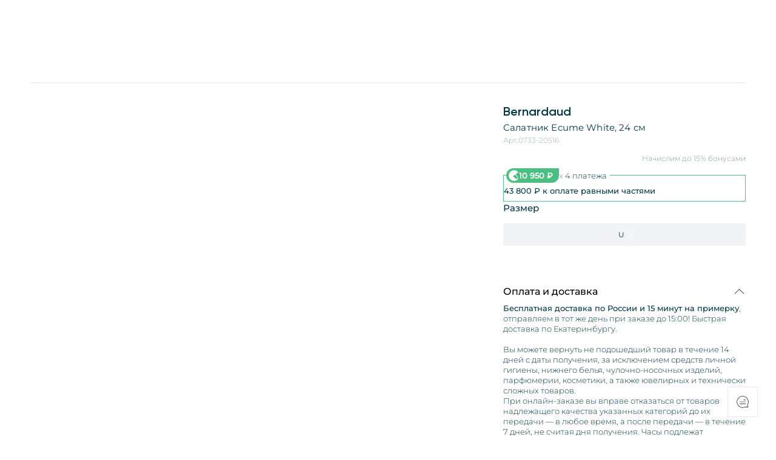

--- FILE ---
content_type: text/html; charset=utf-8
request_url: https://pkrovsky.com/product/salatnik-ecume-white-24-sm-bernardaud-0733-20516-none/
body_size: 8309
content:
<!DOCTYPE html><html><head><meta charSet="utf-8" data-next-head=""/><meta name="msapplication-TileColor" content="#0c6a56" data-next-head=""/><meta name="theme-color" content="#ffffff" data-next-head=""/><meta name="apple-itunes-app" content="app-id=1071222233" data-next-head=""/><meta name="application-name" content="Pokrovskiy Shopping" data-next-head=""/><meta http-equiv="Content-Security-Policy" content="frame-src *" data-next-head=""/><meta name="apple-mobile-web-app-capable" content="yes" data-next-head=""/><meta name="apple-mobile-web-app-status-bar-style" content="default" data-next-head=""/><meta name="apple-mobile-web-app-title" content="Pokrovskiy Shopping" data-next-head=""/><meta name="format-detection" content="telephone=no" data-next-head=""/><meta name="mobile-web-app-capable" content="yes" data-next-head=""/><meta name="viewport" content="user-scalable=no, initial-scale=1, maximum-scale=1, minimum-scale=1, width=device-width, target-densitydpi=device-dpi, viewport-fit=cover" data-next-head=""/><link rel="apple-touch-icon" sizes="180x180" href="/favicon/apple-touch-icon.png" data-next-head=""/><link rel="icon" type="image/png" sizes="32x32" href="/favicon/favicon-32x32.png" data-next-head=""/><link rel="icon" type="image/png" sizes="16x16" href="/favicon/favicon-16x16.png" data-next-head=""/><link rel="manifest" href="/favicon/site.webmanifest" data-next-head=""/><link rel="mask-icon" href="/favicon/safari-pinned-tab.svg" color="#000000" data-next-head=""/><title data-next-head="">Салатник Ecume White, 24 см Bernardaud, цвет:  белый – купить в интернет-магазине PKROVSKY. Арт. 0733-20516</title><link rel="canonical" href="https://pkrovsky.com/product/salatnik-ecume-white-24-sm-bernardaud-0733-20516-none" data-next-head=""/><meta name="description" content="Салатник Ecume White, 24 см Bernardaud – купить онлайн в новом интернет-магазине PKROVSKY с быстрой доставкой. Арт. 0733-20516" data-next-head=""/><meta property="og:url" content="https://pkrovsky.com" data-next-head=""/><meta property="og:type" content="website" data-next-head=""/><meta property="og:title" content="Салатник Ecume White, 24 см Bernardaud, цвет:  белый – купить в интернет-магазине PKROVSKY. Арт. 0733-20516" data-next-head=""/><meta property="og:description" content="Салатник Ecume White, 24 см Bernardaud – купить онлайн в новом интернет-магазине PKROVSKY с быстрой доставкой. Арт. 0733-20516" data-next-head=""/><meta property="og:image" content="https://media.ppassage.com/media/small/bernardaud_0733-20516_None_0_31259.jpg" data-next-head=""/><meta name="twitter:card" content="summary_large_image" data-next-head=""/><meta property="twitter:domain" content="pkrovsky.com" data-next-head=""/><meta property="twitter:url" content="https://pkrovsky.com" data-next-head=""/><meta name="twitter:title" content="Салатник Ecume White, 24 см Bernardaud, цвет:  белый – купить в интернет-магазине PKROVSKY. Арт. 0733-20516" data-next-head=""/><meta name="twitter:description" content="Салатник Ecume White, 24 см Bernardaud – купить онлайн в новом интернет-магазине PKROVSKY с быстрой доставкой. Арт. 0733-20516" data-next-head=""/><meta name="twitter:image" content="https://media.ppassage.com/media/small/bernardaud_0733-20516_None_0_31259.jpg" data-next-head=""/><meta name="google-site-verification" content="-keA7fUnfHdfgCS_FdpnZg0kYU1eRc4wci4mNgdsvQU"/><script>window.dataLayer = window.dataLayer || [];
                        function gtag(){dataLayer.push(arguments);}
                        gtag('js', new Date());
                      
                        gtag('config', 'G-LKFG88E2XK');</script><link data-next-font="" rel="preconnect" href="/" crossorigin="anonymous"/><link rel="preload" href="/_next/static/css/98f0543990e237f3.css" as="style"/><link rel="stylesheet" href="/_next/static/css/98f0543990e237f3.css" data-n-g=""/><link rel="preload" href="/_next/static/css/500ed34c56dcb534.css" as="style"/><link rel="stylesheet" href="/_next/static/css/500ed34c56dcb534.css" data-n-p=""/><link rel="preload" href="/_next/static/css/fa4b006ee76a115e.css" as="style"/><link rel="stylesheet" href="/_next/static/css/fa4b006ee76a115e.css" data-n-p=""/><noscript data-n-css=""></noscript><script defer="" nomodule="" src="/_next/static/chunks/polyfills-42372ed130431b0a.js"></script><script src="/_next/static/chunks/webpack-63bd6700d64b5f68.js" defer=""></script><script src="/_next/static/chunks/framework-b9fd9bcc3ecde907.js" defer=""></script><script src="/_next/static/chunks/main-e436d77d8725a174.js" defer=""></script><script src="/_next/static/chunks/pages/_app-2f27b296f3d92cf4.js" defer=""></script><script src="/_next/static/chunks/1506-838e11ec2d4c8f6c.js" defer=""></script><script src="/_next/static/chunks/9174-d7eb011c40d592dc.js" defer=""></script><script src="/_next/static/chunks/9646-bf037834292dbfb5.js" defer=""></script><script src="/_next/static/chunks/3969-9edf34ed0fd0164e.js" defer=""></script><script src="/_next/static/chunks/9641-3b19557f18e5cf43.js" defer=""></script><script src="/_next/static/chunks/4759-35fbae83c2e8f8f9.js" defer=""></script><script src="/_next/static/chunks/8272-4cb7acd48ec803b4.js" defer=""></script><script src="/_next/static/chunks/pages/product/%5Bid%5D-09811b8b629ea2b2.js" defer=""></script><script src="/_next/static/SXK78SW7NuFJludLNFf__/_buildManifest.js" defer=""></script><script src="/_next/static/SXK78SW7NuFJludLNFf__/_ssgManifest.js" defer=""></script></head><body class=""><div id="__next"><style>
    #nprogress {
      pointer-events: none;
    }
    #nprogress .bar {
      background: #003942;
      position: fixed;
      z-index: 9999;
      top: 0;
      left: 0;
      width: 100%;
      height: 3px;
    }
    #nprogress .peg {
      display: block;
      position: absolute;
      right: 0px;
      width: 100px;
      height: 100%;
      box-shadow: 0 0 10px #003942, 0 0 5px #003942;
      opacity: 1;
      -webkit-transform: rotate(3deg) translate(0px, -4px);
      -ms-transform: rotate(3deg) translate(0px, -4px);
      transform: rotate(3deg) translate(0px, -4px);
    }
    #nprogress .spinner {
      display: block;
      position: fixed;
      z-index: 1031;
      top: 15px;
      right: 15px;
    }
    #nprogress .spinner-icon {
      width: 18px;
      height: 18px;
      box-sizing: border-box;
      border: solid 2px transparent;
      border-top-color: #003942;
      border-left-color: #003942;
      border-radius: 50%;
      -webkit-animation: nprogresss-spinner 400ms linear infinite;
      animation: nprogress-spinner 400ms linear infinite;
    }
    .nprogress-custom-parent {
      overflow: hidden;
      position: relative;
    }
    .nprogress-custom-parent #nprogress .spinner,
    .nprogress-custom-parent #nprogress .bar {
      position: absolute;
    }
    @-webkit-keyframes nprogress-spinner {
      0% {
        -webkit-transform: rotate(0deg);
      }
      100% {
        -webkit-transform: rotate(360deg);
      }
    }
    @keyframes nprogress-spinner {
      0% {
        transform: rotate(0deg);
      }
      100% {
        transform: rotate(360deg);
      }
    }
  </style><section class="product_product__S3zDj" itemscope="" itemType="https://schema.org/Product"><div class="breadcrumbs_breadcrumbs__container__sEH6i product_product__breadcrumbs__cGunp"><ul class="breadcrumbs_breadcrumbs__PDB2P" itemscope="" itemType="https://schema.org/BreadcrumbList"><li itemProp="itemListElement" itemscope="" itemType="https://schema.org/ListItem" class="breadcrumbs_breadcrumbs__item__YuJ3g" style="opacity:0"><span class="breadcrumbs_breadcrumbs__itemSquare__sIi7t"></span><a itemProp="item" class="breadcrumbs_breadcrumbs__itemText__yfx8r" href="/"><span itemProp="name">Главная</span><meta itemProp="position" content="1"/></a></li><li itemProp="itemListElement" itemscope="" itemType="https://schema.org/ListItem" class="breadcrumbs_breadcrumbs__item__YuJ3g" style="opacity:0"><span class="breadcrumbs_breadcrumbs__itemSquare__sIi7t"></span><a itemProp="item" class="breadcrumbs_breadcrumbs__itemText__yfx8r" href="/women/catalog/"><span itemProp="name">Каталог</span><meta itemProp="position" content="2"/></a></li><li itemProp="itemListElement" itemscope="" itemType="https://schema.org/ListItem" class="breadcrumbs_breadcrumbs__item__YuJ3g" style="opacity:0"><span class="breadcrumbs_breadcrumbs__itemSquare__sIi7t"></span><a itemProp="item" class="breadcrumbs_breadcrumbs__itemText__yfx8r" href="/women/catalog/interer/"><span itemProp="name">Интерьер</span><meta itemProp="position" content="3"/></a></li><li itemProp="itemListElement" itemscope="" itemType="https://schema.org/ListItem" class="breadcrumbs_breadcrumbs__item__YuJ3g" style="opacity:0"><span class="breadcrumbs_breadcrumbs__itemSquare__sIi7t"></span><a itemProp="item" class="breadcrumbs_breadcrumbs__itemText__yfx8r" href="/women/catalog/interer/posuda/"><span itemProp="name">Посуда</span><meta itemProp="position" content="4"/></a></li><li itemProp="itemListElement" itemscope="" itemType="https://schema.org/ListItem" class="breadcrumbs_breadcrumbs__item__YuJ3g" style="opacity:0"><span class="breadcrumbs_breadcrumbs__itemSquare__sIi7t"></span><a itemProp="item" class="breadcrumbs_breadcrumbs__itemText__yfx8r" href="/women/catalog/interer/posuda/tarelki/"><span itemProp="name">Тарелки</span><meta itemProp="position" content="5"/></a></li><li itemProp="itemListElement" itemscope="" itemType="https://schema.org/ListItem" class="breadcrumbs_breadcrumbs__item__YuJ3g" style="opacity:0"><span class="breadcrumbs_breadcrumbs__itemSquare__sIi7t"></span><a itemProp="item" class="breadcrumbs_breadcrumbs__itemText__yfx8r" href="/women/catalog/interer/posuda/tarelki/salatnye/"><span itemProp="name">Салатные</span><meta itemProp="position" content="6"/></a></li><li itemProp="itemListElement" itemscope="" itemType="https://schema.org/ListItem" class="breadcrumbs_breadcrumbs__item__YuJ3g" style="opacity:0"><span class="breadcrumbs_breadcrumbs__itemSquare__sIi7t"></span><a itemProp="item" class="breadcrumbs_breadcrumbs__itemText__yfx8r" href="/women/catalog/interer/posuda/tarelki/salatnye/#"><span itemProp="name">Салатник Ecume White, 24 см Bernardaud</span><meta itemProp="position" content="7"/></a></li></ul><div class="breadcrumbs_breadcrumbs__devider__AQyFW"></div></div><div style="display:grid;grid-template-columns:1fr 1fr;gap:4px"><div style="aspect-ratio:1/1;background:#f7f7f7"></div><div style="aspect-ratio:1/1;background:#f7f7f7"></div><div style="aspect-ratio:1/1;background:#f7f7f7"></div><div style="aspect-ratio:1/1;background:#f7f7f7"></div></div><img alt="BernardaudСалатник Ecume White, 24 см" class="hidden" itemProp="image" src="https://media.ppassage.com/media/medium/bernardaud_0733-20516_None_0_31259.jpg"/><span class="hidden" itemProp="sku">0733-20516</span><div id="info" class="product_product__info__DYHNo"><div class="product_product__headingBlock__sD943"><h1 class="heading_heading__Rvz9a undefined heading_heading_1__gvfNc product_product__brand__A0bi9"><a href="/women/brands/bernardaud/">Bernardaud</a><span itemProp="name" class="span_paragraph__rJKnj undefined product_product__name__3RGKB">Салатник Ecume White, 24 см</span><p class="paragraph_tinyParagraph__Ft_fX undefined product_product__sku__e8hBS">Арт.:<!-- -->0733-20516</p></h1><div><div class="Price_product__priceParent__9a9q0" style="margin-top:10px;flex-shrink:0;display:flex;flex-direction:column"><div class="Price_product__priceContainer__ZuS_o" style="display:flex;flex-direction:row;justify-content:space-between;align-items:end;padding-bottom:5px" itemProp="offers" itemscope="" itemType="http://schema.org/Offer"><div class="Price_product__priceContainer__ZuS_o"><div> </div></div><link itemProp="availability" href="http://schema.org/InStock"/><span itemProp="price" content="43800" style="display:none">43800</span><span itemProp="priceCurrency" content="RUB" style="display:none">₽</span><a style="width:100%;margin-left:auto;text-align:right" href="/about/loyalty/"><p style="opacity:0.5" class="paragraph_tinyParagraph__Ft_fX undefined undefined">Начислим до 15% бонусами</p></a></div></div></div></div><div class="parts_parts__4IHSA" style="margin-block:10px;margin-top:15px;border:1px solid #4bbf7f;position:relative;cursor:pointer"><div style="display:flex;align-items:center;gap:7px;margin-top:-12px;margin-left:4px;border-radius:1000px;margin-bottom:5px;background:white;width:max-content;padding-right:5px"><div style="padding:3px 10px 3px 3px;border-radius:10000px;border-top-right-radius:0;background:#4BBF7F;display:flex;align-items:center;gap:5px;width:max-content;cursor:pointer" class="parts_parts__split__arO6l"><img alt="" loading="lazy" width="18" height="18" decoding="async" data-nimg="1" style="color:transparent;filter:invert(1)" src="/split/split_compact.svg"/><p style="font-weight:600" class="paragraph_smallParagraph__ep0PM paragraph_smallParagraph_white__Z6u8p undefined">10 950<!-- --> ₽</p></div><p class="paragraph_smallParagraph__ep0PM undefined undefined"><span style="opacity:0.5">x</span> <!-- -->4 платежа</p></div><p style="margin-bottom:8px;padding-inline:10px;font-weight:500" class="paragraph_smallParagraph__ep0PM undefined undefined"><span>43 800<!-- --> ₽</span> <!-- -->к оплате равными частями</p></div><div id="size" class="sizesList_list__container__pul_Q"><span class="headingSpan_heading__tuyLK undefined headingSpan_heading_5__Z__jO sizesList_list__heading__M7k1d">Размер</span><div class="sizesList_list__na5cE sizesList_list_compact__EJDYf"><div style="position:relative"><button class="sizesList_list__item__kaxJP" style="opacity:1"><span class="sizesList_list__itemText__RO_se">U</span><img class="sizesList_list__itemIcon__EiNjk" src="/_next/static/media/close.a4787058.svg"/></button></div></div></div><div class="addToCart_addToCart__qjYQm" style="right:0px;opacity:1;position:sticky;top:125px"><div></div><div class="addToCart_addToCart__actions__XAlOP"><div style="position:relative;display:flex;grid-column:-1/1;transition:margin-top 0.3s" class="addToCart_addToCart__container_hidden__otOr7"></div></div></div><div class="addToCart_addToCart__extraButtons__8__af"></div><span class="hidden" itemProp="description"><p class="paragraph_paragraph__3Hx1K undefined undefined">Тарелка трапециевидной формы в минималистичном стиле украшена лишь геометрическим узором на внешней стороне. Изделие выполнено из качественного фарфора и покрыт глазурью.</p></span><div class="infoCarousel_carousel__d_Ujk"><div class="infoCarousel_carousel__item__Bo8VC"><span class="infoCarousel_carousel__itemHeading__e7ELI ">Оплата и доставка</span><p class="paragraph_smallParagraph__ep0PM undefined undefined"><b style="font-weight:500">Бесплатная доставка по России и 15 минут на примерку</b>, отправляем в тот же день при заказе до 15:00! Быстрая доставка по Екатеринбургу.<br/><br/>Вы можете вернуть не подошедший товар в течение 14 дней с даты получения, за исключением средств личной гигиены, нижнего белья, чулочно-носочных изделий, парфюмерии, косметики, а также ювелирных и технически сложных товаров. <br/>При онлайн-заказе вы вправе отказаться от товаров надлежащего качества указанных категорий до их передачи — в любое время, а после передачи — в течение 7 дней, не считая дня получения. Часы подлежат обязательной диагностике перед возвратом.<br/><br/>Заказы с товарами из распродажи можно оплатить только онлайн</p></div></div><div class="moreInfo_more__P_k7b"><a class="moreInfo_more__linkContainer__YVDUy" href="/brands/bernardaud/"></a><a title="Все салатные Bernardaud в интернет-магазине PKROVSKY" href="/brands/bernardaud/interer/posuda/tarelki/salatnye/"></a><a title="Все товары Bernardaud купить онлайн в интернет-магазине" href="/brands/bernardaud/"></a><a title="Все салатные в каталоге интернет-магазина" href="/women/catalog/interer/posuda/tarelki/salatnye/"></a></div></div></section><div><div class="features_product__features__efgrG"><div class="features_product__featuresItem__403zy"><img alt="Доставка по России. Бесплатно." loading="lazy" width="35" height="35" decoding="async" data-nimg="1" style="color:transparent" src="/_next/static/media/delivery.dc47c669.svg"/><span class="headingSpan_heading__tuyLK undefined headingSpan_heading_5__Z__jO features_product__featuresItemHeading__Ad1gX">Доставка по России. Бесплатно.</span><p class="paragraph_smallParagraph__ep0PM undefined undefined">По Екатеринбургу — от 2 часов</p></div><div class="features_product__featuresItem__403zy"><img alt="Только официальные поставки" loading="lazy" width="35" height="35" decoding="async" data-nimg="1" style="color:transparent" src="/_next/static/media/original.de93fccb.svg"/><span class="headingSpan_heading__tuyLK undefined headingSpan_heading_5__Z__jO features_product__featuresItemHeading__Ad1gX">Оригинальные бренды</span><p class="paragraph_smallParagraph__ep0PM undefined undefined">Только официальные поставки</p></div><div class="features_product__featuresItem__403zy"><img alt="15 минут на примерку любого заказа" loading="lazy" width="30" height="35" decoding="async" data-nimg="1" style="color:transparent" src="/_next/static/media/fitting.b2854a76.svg"/><span class="headingSpan_heading__tuyLK undefined headingSpan_heading_5__Z__jO features_product__featuresItemHeading__Ad1gX">Бесплатная примерка</span><p class="paragraph_smallParagraph__ep0PM undefined undefined">15 минут на примерку любого заказа</p></div></div></div><style>
   * {
    backdrop-filter: unset !important;
  }
</style><div class="notification_notification__ZApRW" style="top:90px"><div class="notification_notification__message__6VgAA" style="opacity:0;transform:translateY(-100px) translateZ(0)"><p class="paragraph_paragraph__3Hx1K undefined notification_notification__text__qEcRY"></p><button class="notification_notification__close__4soeA"></button></div></div><div class="contactStack_contactStack__Jx1_8" style="position:fixed;right:30px;bottom:31px;z-index:1000;--contact-stack-size:50px"><div class="contactStack_contactStack__actions__MOOLE"><button class="contactStack_contactStack__button__cEvs2 contactStack_contactStack__button_close__cSta5 contactStack_contactStack__reveal__QWKAI" type="button" aria-label="Закрыть контакты"><img class="contactStack_contactStack__icon__1SCnA contactStack_contactStack__icon_invert__zbG8f contactStack_contactStack__icon_close___kFk5" src="/_next/static/media/close.a4787058.svg" alt=""/></button><div class="contactStack_contactStack__group__PHgqf contactStack_contactStack__reveal__QWKAI" aria-hidden="true"><button class="contactStack_contactStack__button__cEvs2 contactStack_contactStack__button_contact__R8RLD" type="button" title="Позвонить" aria-label="Позвонить"><img class="contactStack_contactStack__icon__1SCnA" src="/_next/static/media/call.b3103721.svg" alt=""/></button><button class="contactStack_contactStack__button__cEvs2 contactStack_contactStack__button_contact__R8RLD" type="button" title="Написать в Telegram" aria-label="Написать в Telegram"><img class="contactStack_contactStack__icon__1SCnA" src="/_next/static/media/telegram.235a8621.svg" alt=""/></button><button class="contactStack_contactStack__button__cEvs2 contactStack_contactStack__button_contact__R8RLD" type="button" title="Написать в Max" aria-label="Написать в Max"><img class="contactStack_contactStack__icon__1SCnA" src="/_next/static/media/max.9ceefb50.svg" alt=""/></button></div><button class="contactStack_contactStack__button__cEvs2 contactStack_contactStack__button_main__iAb1C" type="button" aria-label="Открыть контакты"><img class="contactStack_contactStack__icon__1SCnA" src="/_next/static/media/chat.2770f486.svg" alt=""/></button></div></div><footer class="footer_footer__Esq6O"><div class="footer_footer__subscribeInfo__75ila"><span class="headingSpan_heading__tuyLK undefined headingSpan_heading_2__0i7z1 undefined">Полезная подписка</span><p class="paragraph_smallParagraph__ep0PM undefined undefined">Подпишитесь на эксклюзивный ранний доступ к распродаже и специально подобранные новинки</p></div><form class="footer_footer__subscribeForm__FjdQA"><input name="email" class="footer_footer__subscribeFormInput__4dEqR" placeholder="Ваш Email" required=""/><button class="footer_footer__subscribeFormButton__uuiSD false">Подписаться</button><p class="paragraph_smallParagraph__ep0PM undefined undefined">Отправляя форму, я соглашаюсь с «Политикой в отношении обработки персональных данных»</p></form><div class="footer_footer__devider__WCHku"></div><div class="footer_footer__info__yEfU4"><div class="footer_footer__brand__is5lY"><img alt="PKROVSKY — интернет магазин брендовый вещей премиум класса" loading="lazy" width="119" height="102" decoding="async" data-nimg="1" class="footer_footer__brandImage__THoLv" style="color:transparent" src="/_next/static/media/logo_alt.2e9aecb3.svg"/><div class="footer_footer__brandInfo__hCeCu"><span class="headingSpan_heading__tuyLK headingSpan_heading_alt__6fkrt headingSpan_heading_2__0i7z1 footer_footer__brandHeading__J16H3">PKROVSKY</span><p class="paragraph_smallParagraph__ep0PM paragraph_smallParagraph_white__Z6u8p footer_footer__brandParagraph__or7Hc">© 2006–<!-- -->2026<!-- --> <!-- -->«PKROVSKY» — интернет магазин одежды, аксессуаров и товаров для дома</p></div></div><div><p class="paragraph_paragraph__3Hx1K paragraph_paragraph_white__3zPtr footer_footer__infoCaption__jftjM">Время работы:</p><p class="paragraph_paragraph__3Hx1K paragraph_paragraph_white__3zPtr undefined"></p></div><div><p class="paragraph_paragraph__3Hx1K paragraph_paragraph_white__3zPtr footer_footer__infoCaption__jftjM">Адрес:</p><p class="paragraph_paragraph__3Hx1K paragraph_paragraph_white__3zPtr undefined"></p></div><div><p class="paragraph_paragraph__3Hx1K paragraph_paragraph_white__3zPtr footer_footer__infoCaption__jftjM">Помощь с заказами:</p><div style="display:flex;gap:20px;align-items:center;margin-top:5px;flex-wrap:wrap"><a rel="noreferrer" href="https://t.me/+79220392384" target="_blank" title="Подписывайтесь на официальный Telegram PKROVSKY"></a><a rel="noreferrer" href="https://max.ru/u/f9LHodD0cOJ28XyGywdMXWQDHUSgCA7yjvntsBVG13iFSJgJPAd9j4lW1Ek" target="_blank" title="Помощь с заказом PKROVSKY в MAX"></a></div></div><div style="margin-top:25px"><span class="headingSpan_heading__tuyLK headingSpan_heading_alt__6fkrt headingSpan_heading_2__0i7z1 footer_footer__infoPhone__UAhA7"><a href="tel:" title="Уточните информацию"></a></span><p class="paragraph_paragraph__3Hx1K paragraph_paragraph_white__3zPtr footer_footer__infoPhoneCaption__pLfvO"></p></div><a rel="noreferrer" href="https://t.me/ppassage" target="_blank" title="Подписывайтесь на официальный Telegram PKROVSKY" style="margin-top:15px"></a><div class="footer_footer__contacts__zguTH"><a title="Контактная информация PKROVSKY" href="/about/contacts/"></a></div><div class="footer_footer__stores___H2x6"><a rel="noreferrer" href="https://apps.apple.com/ru/app/%D0%BF%D0%BE%D0%BA%D1%80%D0%BE%D0%B2%D1%81%D0%BA%D0%B8%D0%B9-%D0%BF%D0%B0%D1%81%D1%81%D0%B0%D0%B6/id1071222233" target="_blank"><img alt="Скачать приложение PKROVSKY в App Store" loading="lazy" width="132" height="45" decoding="async" data-nimg="1" style="color:transparent;position:relative;top:-1px" src="/stores/appstore.svg"/></a></div><div class="footer_footer__paymentsMethods__zoMHU"><img alt="Оплачивайте товары в Покровском пассаже с помощью МИР" loading="lazy" width="57" height="16" decoding="async" data-nimg="1" class="" style="color:transparent" src="/_next/static/media/mir.dd9d83d3.svg"/><img alt="Оплачивайте товары в Покровском пассаже с помощью Master Card" loading="lazy" width="50" height="20" decoding="async" data-nimg="1" class="" style="color:transparent" src="/_next/static/media/visa.0e3b3f84.svg"/><img alt="Оплачивайте товары в Покровском пассаже с помощью Master Card" loading="lazy" width="33" height="20" decoding="async" data-nimg="1" class="" style="color:transparent" src="/_next/static/media/mastercard.672b5f90.svg"/><div class="footer_footer__creditContainer__SCmFx"><div class="footer_footer__splitContainer__0SvO0"><img alt="Оплачивайте товары в Покровском пассаже с помощью МИР" loading="lazy" width="20" height="30" decoding="async" data-nimg="1" class="" style="color:transparent" src="/split/split_white.svg"/><p class="paragraph_paragraph__3Hx1K paragraph_paragraph_white__3zPtr undefined"><b>Яндекс.Сплит</b></p></div><img alt="Оплачивайте товары по частям с помощью сервиса Долями" loading="lazy" width="120" height="35" decoding="async" data-nimg="1" class="" style="color:transparent" src="/dolyami/logo-white.svg"/></div></div></div><div class="footer_footer__menu__DnAiN"></div></footer></div><script id="__NEXT_DATA__" type="application/json">{"props":{"pageProps":{"cookies":{},"product":{"id":95858,"slug":"salatnik-ecume-white-24-sm-bernardaud-0733-20516-none","title":"Салатник Ecume White, 24 см","fashion_collection":null,"price":43800,"brand":{"title":"Bernardaud","slug":"bernardaud","icon":"https://media.ppassage.com/media/brand/icons/bernardaud.svg","size_table_type":"","footwear_size_table_type":"","only_offline":false,"labels":[]},"partner_item":false,"image":[{"image_l":"https://media.ppassage.com/media/large/bernardaud_0733-20516_None_0_31259.jpg","image_s":"https://media.ppassage.com/media/small/bernardaud_0733-20516_None_0_31259.jpg","image_m":"https://media.ppassage.com/media/medium/bernardaud_0733-20516_None_0_31259.jpg","webp_image_s":"https://media.ppassage.com/media/webp/small/bernardaud_0733-20516_None_0_31259.webp","webp_image_m":"https://media.ppassage.com/media/webp/medium/bernardaud_0733-20516_None_0_31259.webp","webp_image_l":"https://media.ppassage.com/media/webp/large/bernardaud_0733-20516_None_0_31259.webp","order":1,"id":126865}],"color":[{"title":"белый","code_1c":"80"}],"sex":{"id":240,"slug":"u","title":"У","simular_words":"унисекс, unisex, usex, uni, жен, жен., женское,женская, женские, женский, муж, муж.,мужские, мужское, мужской, женщинам, женщине, женщины, женские, девушки, девушке, девушкам, дев.,  женским, мужчинам, мужчине, мужская,  мужчины, мужских, мужицкие, мужским, woman, women, female, ;tycrjt, ;ty, ;tycrbt, men, man, male, ve;crjt, ve;, ve;xbys"},"category":{"title":"Салатные","full_title":"-","category_info":[{"id":342,"sex":{"id":236,"slug":"zh","title":"Ж","simular_words":"жен, жен., женское,женская, женские, женский, женщинам, женщине, женщины, женские, девушки, девушке, девушек, девушкам, дев., женским, woman, women, female, ;tycrjt, ;ty, ;tycrbt"},"seo_title":"Женские Салатные — купить с доставкой в интернет-магазине PKROVSKY","seo_keys":"женские салатные, купить, онлайн, интернет-магазин","seo_description":"Женские Салатные класса премиум — купить онлайн с быстрой доставкой по России. Широкий ассортимент в наличии в интернет-магазине PKROVSKY.","canonical_link":"-","description":"\u003ch2\u003e\u003cstrong\u003eЖенские Салатные в интернет-магазине PKROVSKY\u003c/strong\u003e\u003c/h2\u003e\n\u003cp\u003e\u003cstrong\u003eЖенские Салатные\u003c/strong\u003e — премиальная категория, доступная для заказа онлайн с быстрой доставкой по всей России. В интернет-магазине PKROVSKY представлен широкий ассортимент актуальных моделей, подходящих на каждый день и под особые случаи.\u003c/p\u003e\n\u003cul\u003e\u003cli\u003eАктуальные коллекции от ведущих брендов;\u003c/li\u003e\u003cli\u003eРазные фасоны и материалы на любой сезон;\u003c/li\u003e\u003cli\u003eПодбор по размеру, цвету и стилю;\u003c/li\u003e\u003cli\u003eДоставка по России и удобные способы оплаты.\u003c/li\u003e\u003c/ul\u003e"},{"id":341,"sex":{"id":235,"slug":"m","title":"М","simular_words":"муж, муж.,мужские, мужское, мужской, мужчинам, мужчине, мужская,  мужчины мужских, мужицкие, мужским, men, man, male, ve;crjt, ve;, ve;xbys"},"seo_title":"Мужские Салатные — купить с доставкой в интернет-магазине PKROVSKY","seo_keys":"мужские салатные, купить, онлайн, интернет-магазин","seo_description":"Мужские Салатные класса премиум — купить онлайн с быстрой доставкой по России. Широкий ассортимент в наличии в интернет-магазине PKROVSKY.","canonical_link":"-","description":"\u003ch2\u003e\u003cstrong\u003eМужские Салатные в интернет-магазине PKROVSKY\u003c/strong\u003e\u003c/h2\u003e\n\u003cp\u003e\u003cstrong\u003eМужские Салатные\u003c/strong\u003e — премиальная категория, доступная для заказа онлайн с быстрой доставкой по всей России. В интернет-магазине PKROVSKY представлен широкий ассортимент актуальных моделей, подходящих на каждый день и под особые случаи.\u003c/p\u003e\n\u003cul\u003e\u003cli\u003eАктуальные коллекции от ведущих брендов;\u003c/li\u003e\u003cli\u003eРазные фасоны и материалы на любой сезон;\u003c/li\u003e\u003cli\u003eПодбор по размеру, цвету и стилю;\u003c/li\u003e\u003cli\u003eДоставка по России и удобные способы оплаты.\u003c/li\u003e\u003c/ul\u003e"}],"slug":"salatnye","pk":23218,"sex_slug":"m","parent":{"title":"Тарелки","full_title":"-","slug":"tarelki","pk":23215,"parent":{"title":"Посуда","full_title":"-","slug":"posuda","pk":23206,"parent":{"title":"Интерьер","full_title":"-","slug":"interer","pk":23117,"parent":null}}},"alternative_extra_link_title":null,"alternative_size_title":null,"is_square_image":true},"extra_category":[],"sku":"0733-20516","description":"\u003cp\u003eТарелка трапециевидной формы в минималистичном стиле украшена лишь геометрическим узором на внешней стороне. Изделие выполнено из качественного фарфора и покрыт глазурью.\u003c/p\u003e","detailed_description":null,"seo_title":"Салатник Ecume White, 24 см Bernardaud, цвет:  белый – купить в интернет-магазине PKROVSKY. Арт. 0733-20516","seo_description":"Салатник Ecume White, 24 см Bernardaud – купить онлайн в новом интернет-магазине PKROVSKY с быстрой доставкой. Арт. 0733-20516","seo_keys":"Салатник Ecume White, 24 см, Bernardaud, 0733-20516,  белый, купить, интернет-магазин","labels":[],"material_1c":"Фарфор","discount_price":0,"size_table_type":null,"discount":0,"old_price":0,"hide_price":false,"is_available":true,"in_the_sale":false,"pattern":{"id":2,"title":"Геометрия","slug":"geometry"},"is_outlet":false,"is_domeonline":false,"video_url":null,"video_duration":null,"leftovers":[{"id":9191307,"size_title":"U","count":1,"price":43800,"is_hidden":false,"reserved":{}}],"suit_set":[],"is_main_product":true}},"__N_SSP":true},"page":"/product/[id]","query":{"id":"salatnik-ecume-white-24-sm-bernardaud-0733-20516-none"},"buildId":"SXK78SW7NuFJludLNFf__","isFallback":false,"isExperimentalCompile":false,"gssp":true,"appGip":true,"scriptLoader":[{"async":true,"src":"https://www.googletagmanager.com/gtag/js?id=G-LKFG88E2XK","strategy":"afterInteractive"}]}</script><div id="portal"></div><script>
                        (function(m,e,t,r,i,k,a){m[i]=m[i]||function(){(m[i].a=m[i].a||[]).push(arguments)};
                        m[i].l=1*new Date();
                        for (var j = 0; j < document.scripts.length; j++) {if (document.scripts[j].src === r) { return; }}
                        k=e.createElement(t),a=e.getElementsByTagName(t)[0],k.async=1,k.src=r,a.parentNode.insertBefore(k,a)})
                        (window, document, "script", "https://mc.yandex.ru/metrika/tag.js", "ym");
                        window.dataLayer = window.dataLayer || [];
                        ym(89997198, "init", {
                                clickmap:true,
                                trackLinks:true,
                                accurateTrackBounce:true,
                                webvisor:true,
                                ecommerce:"dataLayer"
                        });
              </script></body></html>

--- FILE ---
content_type: text/html; charset=utf-8
request_url: https://pkrovsky.com/
body_size: 7362
content:
<!DOCTYPE html><html><head><meta charSet="utf-8" data-next-head=""/><meta name="msapplication-TileColor" content="#0c6a56" data-next-head=""/><meta name="theme-color" content="#ffffff" data-next-head=""/><meta name="apple-itunes-app" content="app-id=1071222233" data-next-head=""/><meta name="application-name" content="Pokrovskiy Shopping" data-next-head=""/><meta http-equiv="Content-Security-Policy" content="frame-src *" data-next-head=""/><meta name="apple-mobile-web-app-capable" content="yes" data-next-head=""/><meta name="apple-mobile-web-app-status-bar-style" content="default" data-next-head=""/><meta name="apple-mobile-web-app-title" content="Pokrovskiy Shopping" data-next-head=""/><meta name="format-detection" content="telephone=no" data-next-head=""/><meta name="mobile-web-app-capable" content="yes" data-next-head=""/><meta name="viewport" content="user-scalable=no, initial-scale=1, maximum-scale=1, minimum-scale=1, width=device-width, target-densitydpi=device-dpi, viewport-fit=cover" data-next-head=""/><link rel="apple-touch-icon" sizes="180x180" href="/favicon/apple-touch-icon.png" data-next-head=""/><link rel="icon" type="image/png" sizes="32x32" href="/favicon/favicon-32x32.png" data-next-head=""/><link rel="icon" type="image/png" sizes="16x16" href="/favicon/favicon-16x16.png" data-next-head=""/><link rel="manifest" href="/favicon/site.webmanifest" data-next-head=""/><link rel="mask-icon" href="/favicon/safari-pinned-tab.svg" color="#000000" data-next-head=""/><title data-next-head="">PKROVSKY — универмаг одежды, обуви, аксессуаров, косметики и товаров интерьера от ведущих мужских брендов</title><link rel="canonical" href="https://pkrovsky.com" data-next-head=""/><meta name="description" content="Online магазин одежды, обуви, аксессуаров, сумок, косметики и товаров интерьера от ведущих мужских брендов. Более 100 лучших брендов с доставкой по всей России. Подарочные карты, личный кабинет." data-next-head=""/><meta property="og:url" content="https://pkrovsky.com" data-next-head=""/><meta property="og:type" content="website" data-next-head=""/><meta property="og:title" content="PKROVSKY — универмаг одежды, обуви, аксессуаров, косметики и товаров интерьера от ведущих мужских брендов" data-next-head=""/><meta property="og:description" content="Online магазин одежды, обуви, аксессуаров, сумок, косметики и товаров интерьера от ведущих мужских брендов. Более 100 лучших брендов с доставкой по всей России. Подарочные карты, личный кабинет." data-next-head=""/><meta property="og:image" content="/og.jpg" data-next-head=""/><meta name="twitter:card" content="summary_large_image" data-next-head=""/><meta property="twitter:domain" content="pkrovsky.com" data-next-head=""/><meta property="twitter:url" content="https://pkrovsky.com" data-next-head=""/><meta name="twitter:title" content="PKROVSKY — универмаг одежды, обуви, аксессуаров, косметики и товаров интерьера от ведущих мужских брендов" data-next-head=""/><meta name="twitter:description" content="Online магазин одежды, обуви, аксессуаров, сумок, косметики и товаров интерьера от ведущих мужских брендов. Более 100 лучших брендов с доставкой по всей России. Подарочные карты, личный кабинет." data-next-head=""/><meta name="twitter:image" content="/og.jpg" data-next-head=""/><meta name="google-site-verification" content="-keA7fUnfHdfgCS_FdpnZg0kYU1eRc4wci4mNgdsvQU"/><script>window.dataLayer = window.dataLayer || [];
                        function gtag(){dataLayer.push(arguments);}
                        gtag('js', new Date());
                      
                        gtag('config', 'G-LKFG88E2XK');</script><link data-next-font="" rel="preconnect" href="/" crossorigin="anonymous"/><link rel="preload" href="/_next/static/css/98f0543990e237f3.css" as="style"/><link rel="stylesheet" href="/_next/static/css/98f0543990e237f3.css" data-n-g=""/><link rel="preload" href="/_next/static/css/500ed34c56dcb534.css" as="style"/><link rel="stylesheet" href="/_next/static/css/500ed34c56dcb534.css" data-n-p=""/><link rel="preload" href="/_next/static/css/9b8549de1522b812.css" as="style"/><link rel="stylesheet" href="/_next/static/css/9b8549de1522b812.css" data-n-p=""/><noscript data-n-css=""></noscript><script defer="" nomodule="" src="/_next/static/chunks/polyfills-42372ed130431b0a.js"></script><script src="/_next/static/chunks/webpack-63bd6700d64b5f68.js" defer=""></script><script src="/_next/static/chunks/framework-b9fd9bcc3ecde907.js" defer=""></script><script src="/_next/static/chunks/main-e436d77d8725a174.js" defer=""></script><script src="/_next/static/chunks/pages/_app-2f27b296f3d92cf4.js" defer=""></script><script src="/_next/static/chunks/1506-838e11ec2d4c8f6c.js" defer=""></script><script src="/_next/static/chunks/9174-d7eb011c40d592dc.js" defer=""></script><script src="/_next/static/chunks/4568-5363fc9140a516b2.js" defer=""></script><script src="/_next/static/chunks/4759-35fbae83c2e8f8f9.js" defer=""></script><script src="/_next/static/chunks/5612-ee08b052c27b1084.js" defer=""></script><script src="/_next/static/chunks/pages/index-4b37b3d4351e5535.js" defer=""></script><script src="/_next/static/SXK78SW7NuFJludLNFf__/_buildManifest.js" defer=""></script><script src="/_next/static/SXK78SW7NuFJludLNFf__/_ssgManifest.js" defer=""></script></head><body class=""><div id="__next"><style>
    #nprogress {
      pointer-events: none;
    }
    #nprogress .bar {
      background: #003942;
      position: fixed;
      z-index: 9999;
      top: 0;
      left: 0;
      width: 100%;
      height: 3px;
    }
    #nprogress .peg {
      display: block;
      position: absolute;
      right: 0px;
      width: 100px;
      height: 100%;
      box-shadow: 0 0 10px #003942, 0 0 5px #003942;
      opacity: 1;
      -webkit-transform: rotate(3deg) translate(0px, -4px);
      -ms-transform: rotate(3deg) translate(0px, -4px);
      transform: rotate(3deg) translate(0px, -4px);
    }
    #nprogress .spinner {
      display: block;
      position: fixed;
      z-index: 1031;
      top: 15px;
      right: 15px;
    }
    #nprogress .spinner-icon {
      width: 18px;
      height: 18px;
      box-sizing: border-box;
      border: solid 2px transparent;
      border-top-color: #003942;
      border-left-color: #003942;
      border-radius: 50%;
      -webkit-animation: nprogresss-spinner 400ms linear infinite;
      animation: nprogress-spinner 400ms linear infinite;
    }
    .nprogress-custom-parent {
      overflow: hidden;
      position: relative;
    }
    .nprogress-custom-parent #nprogress .spinner,
    .nprogress-custom-parent #nprogress .bar {
      position: absolute;
    }
    @-webkit-keyframes nprogress-spinner {
      0% {
        -webkit-transform: rotate(0deg);
      }
      100% {
        -webkit-transform: rotate(360deg);
      }
    }
    @keyframes nprogress-spinner {
      0% {
        transform: rotate(0deg);
      }
      100% {
        transform: rotate(360deg);
      }
    }
  </style><section class="hero_hero__2jDza" style="height:calc(100vh - 89px)"><div class="hero_hero__container__hBoIA"><div class="hero_hero__emptyArea__L__09"></div></div></section><div class="PopularBrands_brands__container__wEuph"><div class="PopularBrands_brands__o1m6D"></div><div class="PopularBrands_brands__allBrandsGrid__e5nSl"><div class="PopularBrands_brands__allBrandsButton__b6QHH"><a class="PopularBrands_brands__allBrandsLink__CWJBa" href="/women/brands/"><p class="paragraph_smallParagraph__ep0PM undefined PopularBrands_brands__allBrandsText__h3ZzA">Все <!-- --> <!-- -->брендов</p><div class="PopularBrands_brands__allBrandsArrowButton__H5wh_"><p style="font-size:11px;line-height:1" class="paragraph_paragraph__3Hx1K undefined undefined">Перейти</p><img alt="" loading="lazy" width="10" height="10" decoding="async" data-nimg="1" style="color:transparent" src="/_next/static/media/leftArrow.17f81ec2.svg"/></div></a></div></div></div><section class="sale_sale__xgAF4"><div class="sale_sale__container__B4WH4"><div class="sale_sale__headingBlock__GkIJ_"><h2 class="heading_heading__Rvz9a undefined heading_heading_2__bRR_4 undefined">Лучшие предложения</h2><a href="/women/sale/"></a></div><div class="sale_sale__productsScrollContainer__ybKl4"><div class="sale_sale__productsContainer__M_0MQ"><a class="catalog-product-item ProductCard_test__gXzc7" style="pointer-events:none;position:relative" href="/"><div style="background:rgba(256,256,256,0.9);position:absolute;width:100%;height:auto;aspect-ratio:1;z-index:1;display:flex;align-items:center;justify-content:center"><object style="margin:auto;width:50px;opacity:0.2" type="image/svg+xml" data="/_next/static/media/loader.62856eb0.svg">svg-animation</object></div><article class="ProductCard_product__2sBWu ProductCard_product_fetching__y6SkX"><div class="ProductCard_product__imageContainer__7hdhE"><div class="ProductCard_product__previewsGrid__Ub_fx" style="grid-template-columns:repeat(undefined, 1fr)"><div style="border-top-color:#98989d" class="ProductCard_product__previewsGridItem__Z1NKZ"></div></div><div class="ProductCard_product__addToCartContainer__uf3NH" style="transform:translateY(50px) translateZ(0)"></div></div><div class="ProductCard_product__infoContainer__zJhOC"><ul class="ProductCardLeftovers_product__options__Or3Z8" style="opacity:0;transform:translateY(-100px) translateZ(0)"></ul><p class="paragraph_smallParagraph__ep0PM undefined ProductCard_product__brand__WozgB"></p><h5 class="heading_heading__Rvz9a undefined heading_heading_5__sKtfG ProductCard_product__heading__0W5Ha"></h5></div></article></a><a class="catalog-product-item ProductCard_test__gXzc7" style="pointer-events:none;position:relative" href="/"><div style="background:rgba(256,256,256,0.9);position:absolute;width:100%;height:auto;aspect-ratio:1;z-index:1;display:flex;align-items:center;justify-content:center"><object style="margin:auto;width:50px;opacity:0.2" type="image/svg+xml" data="/_next/static/media/loader.62856eb0.svg">svg-animation</object></div><article class="ProductCard_product__2sBWu ProductCard_product_fetching__y6SkX"><div class="ProductCard_product__imageContainer__7hdhE"><div class="ProductCard_product__previewsGrid__Ub_fx" style="grid-template-columns:repeat(undefined, 1fr)"><div style="border-top-color:#98989d" class="ProductCard_product__previewsGridItem__Z1NKZ"></div></div><div class="ProductCard_product__addToCartContainer__uf3NH" style="transform:translateY(50px) translateZ(0)"></div></div><div class="ProductCard_product__infoContainer__zJhOC"><ul class="ProductCardLeftovers_product__options__Or3Z8" style="opacity:0;transform:translateY(-100px) translateZ(0)"></ul><p class="paragraph_smallParagraph__ep0PM undefined ProductCard_product__brand__WozgB"></p><h5 class="heading_heading__Rvz9a undefined heading_heading_5__sKtfG ProductCard_product__heading__0W5Ha"></h5></div></article></a><a class="catalog-product-item ProductCard_test__gXzc7" style="pointer-events:none;position:relative" href="/"><div style="background:rgba(256,256,256,0.9);position:absolute;width:100%;height:auto;aspect-ratio:1;z-index:1;display:flex;align-items:center;justify-content:center"><object style="margin:auto;width:50px;opacity:0.2" type="image/svg+xml" data="/_next/static/media/loader.62856eb0.svg">svg-animation</object></div><article class="ProductCard_product__2sBWu ProductCard_product_fetching__y6SkX"><div class="ProductCard_product__imageContainer__7hdhE"><div class="ProductCard_product__previewsGrid__Ub_fx" style="grid-template-columns:repeat(undefined, 1fr)"><div style="border-top-color:#98989d" class="ProductCard_product__previewsGridItem__Z1NKZ"></div></div><div class="ProductCard_product__addToCartContainer__uf3NH" style="transform:translateY(50px) translateZ(0)"></div></div><div class="ProductCard_product__infoContainer__zJhOC"><ul class="ProductCardLeftovers_product__options__Or3Z8" style="opacity:0;transform:translateY(-100px) translateZ(0)"></ul><p class="paragraph_smallParagraph__ep0PM undefined ProductCard_product__brand__WozgB"></p><h5 class="heading_heading__Rvz9a undefined heading_heading_5__sKtfG ProductCard_product__heading__0W5Ha"></h5></div></article></a><a class="catalog-product-item ProductCard_test__gXzc7" style="pointer-events:none;position:relative" href="/"><div style="background:rgba(256,256,256,0.9);position:absolute;width:100%;height:auto;aspect-ratio:1;z-index:1;display:flex;align-items:center;justify-content:center"><object style="margin:auto;width:50px;opacity:0.2" type="image/svg+xml" data="/_next/static/media/loader.62856eb0.svg">svg-animation</object></div><article class="ProductCard_product__2sBWu ProductCard_product_fetching__y6SkX"><div class="ProductCard_product__imageContainer__7hdhE"><div class="ProductCard_product__previewsGrid__Ub_fx" style="grid-template-columns:repeat(undefined, 1fr)"><div style="border-top-color:#98989d" class="ProductCard_product__previewsGridItem__Z1NKZ"></div></div><div class="ProductCard_product__addToCartContainer__uf3NH" style="transform:translateY(50px) translateZ(0)"></div></div><div class="ProductCard_product__infoContainer__zJhOC"><ul class="ProductCardLeftovers_product__options__Or3Z8" style="opacity:0;transform:translateY(-100px) translateZ(0)"></ul><p class="paragraph_smallParagraph__ep0PM undefined ProductCard_product__brand__WozgB"></p><h5 class="heading_heading__Rvz9a undefined heading_heading_5__sKtfG ProductCard_product__heading__0W5Ha"></h5></div></article></a></div></div></div></section><section class="new_new__n8zT7"><div class="new_new__container__MVzO1"><div class="new_new__headingBlock__Lyjde"><h2 class="heading_heading__Rvz9a undefined heading_heading_2__bRR_4 undefined">Новинки</h2><a href="/women/catalog/"></a></div><div class="new_new__productsScrollContainer__OS_sO"><div class="new_new__productsContainer__4MW6T"><a class="catalog-product-item ProductCard_test__gXzc7" style="pointer-events:none;position:relative" href="/"><div style="background:rgba(256,256,256,0.9);position:absolute;width:100%;height:auto;aspect-ratio:1;z-index:1;display:flex;align-items:center;justify-content:center"><object style="margin:auto;width:50px;opacity:0.2" type="image/svg+xml" data="/_next/static/media/loader.62856eb0.svg">svg-animation</object></div><article class="ProductCard_product__2sBWu ProductCard_product_fetching__y6SkX"><div class="ProductCard_product__imageContainer__7hdhE"><div class="ProductCard_product__previewsGrid__Ub_fx" style="grid-template-columns:repeat(undefined, 1fr)"><div style="border-top-color:#98989d" class="ProductCard_product__previewsGridItem__Z1NKZ"></div></div><div class="ProductCard_product__addToCartContainer__uf3NH" style="transform:translateY(50px) translateZ(0)"></div></div><div class="ProductCard_product__infoContainer__zJhOC"><ul class="ProductCardLeftovers_product__options__Or3Z8" style="opacity:0;transform:translateY(-100px) translateZ(0)"></ul><p class="paragraph_smallParagraph__ep0PM undefined ProductCard_product__brand__WozgB"></p><h5 class="heading_heading__Rvz9a undefined heading_heading_5__sKtfG ProductCard_product__heading__0W5Ha"></h5></div></article></a><a class="catalog-product-item ProductCard_test__gXzc7" style="pointer-events:none;position:relative" href="/"><div style="background:rgba(256,256,256,0.9);position:absolute;width:100%;height:auto;aspect-ratio:1;z-index:1;display:flex;align-items:center;justify-content:center"><object style="margin:auto;width:50px;opacity:0.2" type="image/svg+xml" data="/_next/static/media/loader.62856eb0.svg">svg-animation</object></div><article class="ProductCard_product__2sBWu ProductCard_product_fetching__y6SkX"><div class="ProductCard_product__imageContainer__7hdhE"><div class="ProductCard_product__previewsGrid__Ub_fx" style="grid-template-columns:repeat(undefined, 1fr)"><div style="border-top-color:#98989d" class="ProductCard_product__previewsGridItem__Z1NKZ"></div></div><div class="ProductCard_product__addToCartContainer__uf3NH" style="transform:translateY(50px) translateZ(0)"></div></div><div class="ProductCard_product__infoContainer__zJhOC"><ul class="ProductCardLeftovers_product__options__Or3Z8" style="opacity:0;transform:translateY(-100px) translateZ(0)"></ul><p class="paragraph_smallParagraph__ep0PM undefined ProductCard_product__brand__WozgB"></p><h5 class="heading_heading__Rvz9a undefined heading_heading_5__sKtfG ProductCard_product__heading__0W5Ha"></h5></div></article></a><a class="catalog-product-item ProductCard_test__gXzc7" style="pointer-events:none;position:relative" href="/"><div style="background:rgba(256,256,256,0.9);position:absolute;width:100%;height:auto;aspect-ratio:1;z-index:1;display:flex;align-items:center;justify-content:center"><object style="margin:auto;width:50px;opacity:0.2" type="image/svg+xml" data="/_next/static/media/loader.62856eb0.svg">svg-animation</object></div><article class="ProductCard_product__2sBWu ProductCard_product_fetching__y6SkX"><div class="ProductCard_product__imageContainer__7hdhE"><div class="ProductCard_product__previewsGrid__Ub_fx" style="grid-template-columns:repeat(undefined, 1fr)"><div style="border-top-color:#98989d" class="ProductCard_product__previewsGridItem__Z1NKZ"></div></div><div class="ProductCard_product__addToCartContainer__uf3NH" style="transform:translateY(50px) translateZ(0)"></div></div><div class="ProductCard_product__infoContainer__zJhOC"><ul class="ProductCardLeftovers_product__options__Or3Z8" style="opacity:0;transform:translateY(-100px) translateZ(0)"></ul><p class="paragraph_smallParagraph__ep0PM undefined ProductCard_product__brand__WozgB"></p><h5 class="heading_heading__Rvz9a undefined heading_heading_5__sKtfG ProductCard_product__heading__0W5Ha"></h5></div></article></a><a class="catalog-product-item ProductCard_test__gXzc7" style="pointer-events:none;position:relative" href="/"><div style="background:rgba(256,256,256,0.9);position:absolute;width:100%;height:auto;aspect-ratio:1;z-index:1;display:flex;align-items:center;justify-content:center"><object style="margin:auto;width:50px;opacity:0.2" type="image/svg+xml" data="/_next/static/media/loader.62856eb0.svg">svg-animation</object></div><article class="ProductCard_product__2sBWu ProductCard_product_fetching__y6SkX"><div class="ProductCard_product__imageContainer__7hdhE"><div class="ProductCard_product__previewsGrid__Ub_fx" style="grid-template-columns:repeat(undefined, 1fr)"><div style="border-top-color:#98989d" class="ProductCard_product__previewsGridItem__Z1NKZ"></div></div><div class="ProductCard_product__addToCartContainer__uf3NH" style="transform:translateY(50px) translateZ(0)"></div></div><div class="ProductCard_product__infoContainer__zJhOC"><ul class="ProductCardLeftovers_product__options__Or3Z8" style="opacity:0;transform:translateY(-100px) translateZ(0)"></ul><p class="paragraph_smallParagraph__ep0PM undefined ProductCard_product__brand__WozgB"></p><h5 class="heading_heading__Rvz9a undefined heading_heading_5__sKtfG ProductCard_product__heading__0W5Ha"></h5></div></article></a></div></div></div></section><section class="interior_interior__ZUniz"><div class="interior_interior__promo__6rfRx"><img alt="Уникальные товары интерьера премиум класса" loading="lazy" width="1100" height="1100" decoding="async" data-nimg="1" style="color:transparent;object-fit:cover;width:100%;height:100%;position:absolute;inset:0" src="/_next/static/media/home.d058cb6e.png"/></div><div class="interior_interior__content__n_zpE"><h2 class="heading_heading__Rvz9a undefined heading_heading_2__bRR_4 undefined">Товары для дома</h2><p class="paragraph_paragraph__3Hx1K undefined interior_interior__text__Z9xAI">Уникальные товары премиального качества для вашего интерьера, некоторые из которых больше напоминают произведение искусства. Широкий выбор посуды на любой случай, вазы и статуэтки, домашний текстиль и многое другое уже в интернет‑магазине PKROVSKY.</p><div class="interior_interior__categories__DY1hA"><a title="Ароматы для дома" href="/women/catalog/interer/aromaty-dlia-doma/"></a><a title="Фарфор Haviland" href="/brands/haviland/"></a><a title="Dolce&amp;Gabbana Home" href="/brands/dolce-gabbana-home/"></a><a title="Кухонные принадлежности" href="/women/catalog/interer/kukhonnye-prinadlezhnosti/"></a></div><a title="Все товары для интерьера" href="/women/catalog/interer/"></a></div></section><section class="about_about__0a3W6"><img class="about_about__image__l6bYS" src="/about/about_slide_mob.jpg" alt="Мода. Искусство. Красота. Забота"/><div class="about_about__content__rnwwH"><h1 class="heading_heading__Rvz9a undefined heading_heading_1__gvfNc about_about__heading__KTzSU">PKROVSKY<span class="span_paragraph__rJKnj undefined about_about__caption__ka_xz">Мода. Искусство. Красота. Забота</span></h1><a target="_blank" rel="noreferrer" href="https://landing.pkrovsky.com/"></a></div></section><style>
   * {
    backdrop-filter: unset !important;
  }
</style><div class="notification_notification__ZApRW" style="top:90px"><div class="notification_notification__message__6VgAA" style="opacity:0;transform:translateY(-100px) translateZ(0)"><p class="paragraph_paragraph__3Hx1K undefined notification_notification__text__qEcRY"></p><button class="notification_notification__close__4soeA"></button></div></div><div class="contactStack_contactStack__Jx1_8" style="position:fixed;right:30px;bottom:31px;z-index:1000;--contact-stack-size:50px"><div class="contactStack_contactStack__actions__MOOLE"><button class="contactStack_contactStack__button__cEvs2 contactStack_contactStack__button_close__cSta5 contactStack_contactStack__reveal__QWKAI" type="button" aria-label="Закрыть контакты"><img class="contactStack_contactStack__icon__1SCnA contactStack_contactStack__icon_invert__zbG8f contactStack_contactStack__icon_close___kFk5" src="/_next/static/media/close.a4787058.svg" alt=""/></button><div class="contactStack_contactStack__group__PHgqf contactStack_contactStack__reveal__QWKAI" aria-hidden="true"><button class="contactStack_contactStack__button__cEvs2 contactStack_contactStack__button_contact__R8RLD" type="button" title="Позвонить" aria-label="Позвонить"><img class="contactStack_contactStack__icon__1SCnA" src="/_next/static/media/call.b3103721.svg" alt=""/></button><button class="contactStack_contactStack__button__cEvs2 contactStack_contactStack__button_contact__R8RLD" type="button" title="Написать в Telegram" aria-label="Написать в Telegram"><img class="contactStack_contactStack__icon__1SCnA" src="/_next/static/media/telegram.235a8621.svg" alt=""/></button><button class="contactStack_contactStack__button__cEvs2 contactStack_contactStack__button_contact__R8RLD" type="button" title="Написать в Max" aria-label="Написать в Max"><img class="contactStack_contactStack__icon__1SCnA" src="/_next/static/media/max.9ceefb50.svg" alt=""/></button></div><button class="contactStack_contactStack__button__cEvs2 contactStack_contactStack__button_main__iAb1C" type="button" aria-label="Открыть контакты"><img class="contactStack_contactStack__icon__1SCnA" src="/_next/static/media/chat.2770f486.svg" alt=""/></button></div></div><footer class="footer_footer__Esq6O"><div class="footer_footer__subscribeInfo__75ila"><span class="headingSpan_heading__tuyLK undefined headingSpan_heading_2__0i7z1 undefined">Полезная подписка</span><p class="paragraph_smallParagraph__ep0PM undefined undefined">Подпишитесь на эксклюзивный ранний доступ к распродаже и специально подобранные новинки</p></div><form class="footer_footer__subscribeForm__FjdQA"><input name="email" class="footer_footer__subscribeFormInput__4dEqR" placeholder="Ваш Email" required=""/><button class="footer_footer__subscribeFormButton__uuiSD false">Подписаться</button><p class="paragraph_smallParagraph__ep0PM undefined undefined">Отправляя форму, я соглашаюсь с «Политикой в отношении обработки персональных данных»</p></form><div class="footer_footer__devider__WCHku"></div><div class="footer_footer__info__yEfU4"><div class="footer_footer__brand__is5lY"><img alt="PKROVSKY — интернет магазин брендовый вещей премиум класса" loading="lazy" width="119" height="102" decoding="async" data-nimg="1" class="footer_footer__brandImage__THoLv" style="color:transparent" src="/_next/static/media/logo_alt.2e9aecb3.svg"/><div class="footer_footer__brandInfo__hCeCu"><span class="headingSpan_heading__tuyLK headingSpan_heading_alt__6fkrt headingSpan_heading_2__0i7z1 footer_footer__brandHeading__J16H3">PKROVSKY</span><p class="paragraph_smallParagraph__ep0PM paragraph_smallParagraph_white__Z6u8p footer_footer__brandParagraph__or7Hc">© 2006–<!-- -->2026<!-- --> <!-- -->«PKROVSKY» — интернет магазин одежды, аксессуаров и товаров для дома</p></div></div><div><p class="paragraph_paragraph__3Hx1K paragraph_paragraph_white__3zPtr footer_footer__infoCaption__jftjM">Время работы:</p><p class="paragraph_paragraph__3Hx1K paragraph_paragraph_white__3zPtr undefined"></p></div><div><p class="paragraph_paragraph__3Hx1K paragraph_paragraph_white__3zPtr footer_footer__infoCaption__jftjM">Адрес:</p><p class="paragraph_paragraph__3Hx1K paragraph_paragraph_white__3zPtr undefined"></p></div><div><p class="paragraph_paragraph__3Hx1K paragraph_paragraph_white__3zPtr footer_footer__infoCaption__jftjM">Помощь с заказами:</p><div style="display:flex;gap:20px;align-items:center;margin-top:5px;flex-wrap:wrap"><a rel="noreferrer" href="https://t.me/+79220392384" target="_blank" title="Подписывайтесь на официальный Telegram PKROVSKY"></a><a rel="noreferrer" href="https://max.ru/u/f9LHodD0cOJ28XyGywdMXWQDHUSgCA7yjvntsBVG13iFSJgJPAd9j4lW1Ek" target="_blank" title="Помощь с заказом PKROVSKY в MAX"></a></div></div><div style="margin-top:25px"><span class="headingSpan_heading__tuyLK headingSpan_heading_alt__6fkrt headingSpan_heading_2__0i7z1 footer_footer__infoPhone__UAhA7"><a href="tel:" title="Уточните информацию"></a></span><p class="paragraph_paragraph__3Hx1K paragraph_paragraph_white__3zPtr footer_footer__infoPhoneCaption__pLfvO"></p></div><a rel="noreferrer" href="https://t.me/ppassage" target="_blank" title="Подписывайтесь на официальный Telegram PKROVSKY" style="margin-top:15px"></a><div class="footer_footer__contacts__zguTH"><a title="Контактная информация PKROVSKY" href="/about/contacts/"></a></div><div class="footer_footer__stores___H2x6"><a rel="noreferrer" href="https://apps.apple.com/ru/app/%D0%BF%D0%BE%D0%BA%D1%80%D0%BE%D0%B2%D1%81%D0%BA%D0%B8%D0%B9-%D0%BF%D0%B0%D1%81%D1%81%D0%B0%D0%B6/id1071222233" target="_blank"><img alt="Скачать приложение PKROVSKY в App Store" loading="lazy" width="132" height="45" decoding="async" data-nimg="1" style="color:transparent;position:relative;top:-1px" src="/stores/appstore.svg"/></a></div><div class="footer_footer__paymentsMethods__zoMHU"><img alt="Оплачивайте товары в Покровском пассаже с помощью МИР" loading="lazy" width="57" height="16" decoding="async" data-nimg="1" class="" style="color:transparent" src="/_next/static/media/mir.dd9d83d3.svg"/><img alt="Оплачивайте товары в Покровском пассаже с помощью Master Card" loading="lazy" width="50" height="20" decoding="async" data-nimg="1" class="" style="color:transparent" src="/_next/static/media/visa.0e3b3f84.svg"/><img alt="Оплачивайте товары в Покровском пассаже с помощью Master Card" loading="lazy" width="33" height="20" decoding="async" data-nimg="1" class="" style="color:transparent" src="/_next/static/media/mastercard.672b5f90.svg"/><div class="footer_footer__creditContainer__SCmFx"><div class="footer_footer__splitContainer__0SvO0"><img alt="Оплачивайте товары в Покровском пассаже с помощью МИР" loading="lazy" width="20" height="30" decoding="async" data-nimg="1" class="" style="color:transparent" src="/split/split_white.svg"/><p class="paragraph_paragraph__3Hx1K paragraph_paragraph_white__3zPtr undefined"><b>Яндекс.Сплит</b></p></div><img alt="Оплачивайте товары по частям с помощью сервиса Долями" loading="lazy" width="120" height="35" decoding="async" data-nimg="1" class="" style="color:transparent" src="/dolyami/logo-white.svg"/></div></div></div><div class="footer_footer__menu__DnAiN"></div></footer></div><script id="__NEXT_DATA__" type="application/json">{"props":{"pageProps":{"cookies":{"_ga_LKFG88E2XK":"GS2.1.s1769010531$o1$g0$t1769010531$j60$l0$h0","_ga":"GA1.1.1854277185.1769010531","_ym_uid":"1769010533545313797","_ym_d":"1769010533","_ym_isad":"1","clientMeta":"{\"ip\":\"3.148.178.235\",\"user_agent\":\"Mozilla/5.0 (X11; Linux x86_64) AppleWebKit/537.36 (KHTML, like Gecko) HeadlessChrome/83.0.4103.0 Safari/537.36\",\"headers\":{\"accept\":\"*/*\",\"accept-encoding\":\"gzip, deflate, br\",\"user-agent\":\"Mozilla/5.0 (X11; Linux x86_64) AppleWebKit/537.36 (KHTML, like Gecko) HeadlessChrome/83.0.4103.0 Safari/537.36\",\"referer\":\"https://pkrovsky.com/sw.js\",\"x-forwarded-for\":\"3.148.178.235\",\"x-forwarded-proto\":\"https\",\"x-forwarded-host\":\"pkrovsky.com\",\"sec-fetch-site\":\"same-origin\",\"sec-fetch-mode\":\"no-cors\",\"sec-fetch-dest\":\"script\"}}"}}},"page":"/","query":{},"buildId":"SXK78SW7NuFJludLNFf__","isFallback":false,"isExperimentalCompile":false,"appGip":true,"scriptLoader":[{"async":true,"src":"https://www.googletagmanager.com/gtag/js?id=G-LKFG88E2XK","strategy":"afterInteractive"}]}</script><div id="portal"></div><script>
                        (function(m,e,t,r,i,k,a){m[i]=m[i]||function(){(m[i].a=m[i].a||[]).push(arguments)};
                        m[i].l=1*new Date();
                        for (var j = 0; j < document.scripts.length; j++) {if (document.scripts[j].src === r) { return; }}
                        k=e.createElement(t),a=e.getElementsByTagName(t)[0],k.async=1,k.src=r,a.parentNode.insertBefore(k,a)})
                        (window, document, "script", "https://mc.yandex.ru/metrika/tag.js", "ym");
                        window.dataLayer = window.dataLayer || [];
                        ym(89997198, "init", {
                                clickmap:true,
                                trackLinks:true,
                                accurateTrackBounce:true,
                                webvisor:true,
                                ecommerce:"dataLayer"
                        });
              </script></body></html>

--- FILE ---
content_type: image/svg+xml
request_url: https://pkrovsky.com/_next/static/media/fitting.b2854a76.svg
body_size: 1127
content:
<svg width="79" height="94" viewBox="0 0 79 94" fill="none" xmlns="http://www.w3.org/2000/svg">
<path d="M43.239 20.5019L39.5057 18.5355L35.7724 20.5019L39.5057 23.9768L43.239 20.5019ZM60.0193 93.3631H19.1774C18.4921 93.3631 17.9377 92.8086 17.9377 92.1236V54.992L14.8179 60.4489C14.5046 60.9978 13.828 61.2232 13.2477 60.9704L1.17606 55.7347C0.555574 55.466 0.26531 54.7492 0.523898 54.1229L8.58939 34.5704C9.93823 31.357 12.3572 28.6666 15.4009 26.9875L25.2074 21.5764L28.0086 18.3243C28.6462 17.5816 29.534 17.145 30.5094 17.0934C31.4847 17.0373 32.4141 17.3748 33.128 18.04L33.8491 18.7108L38.266 16.3881V15.4529C38.266 13.4751 39.4123 11.6521 41.1877 10.8018C42.6442 10.1066 43.5119 8.61263 43.4013 6.99816C43.2676 5.06755 41.7133 3.51186 39.7858 3.38267C38.6883 3.30503 37.6411 3.6771 36.8411 4.41973C36.0409 5.16672 35.6014 6.18077 35.6014 7.27827C35.6014 7.96045 35.0455 8.5178 34.3604 8.5178C33.6752 8.5178 33.1207 7.96045 33.1207 7.27827C33.1207 5.51142 33.8605 3.81062 35.149 2.60981C36.4575 1.38746 38.1641 0.782718 39.9566 0.909217C43.1125 1.12454 45.6578 3.6686 45.8762 6.82445C46.0572 9.46312 44.6365 11.9035 42.2578 13.0382C41.3386 13.4792 40.7452 14.4245 40.7452 15.4529V16.3881L45.1638 18.7108L45.8834 18.04C46.5973 17.3748 47.5282 17.0373 48.5035 17.0934C49.4774 17.145 50.365 17.5816 51.0014 18.3243L53.8024 21.5764L63.6103 26.9875C66.6554 28.6666 69.073 31.357 70.4189 34.5617L78.4873 54.1229C78.7459 54.7492 78.4556 55.466 77.8351 55.7347L65.7635 60.9704C65.1774 61.2261 64.4937 60.9919 64.1848 60.4332L61.2602 55.1343V92.1236C61.2602 92.8086 60.7043 93.3631 60.0193 93.3631ZM25.5651 24.2136L16.599 29.1593C14.0421 30.5713 12.0111 32.8294 10.8792 35.524L3.28037 53.9463L13.2162 58.2541L18.1 49.706C18.3801 49.2176 18.9518 48.9805 19.4963 49.1228C20.0391 49.2694 20.417 49.7619 20.417 50.3236V90.8839H58.7795V50.3236C58.7795 49.7575 59.1632 49.265 59.7104 49.1228C60.2576 48.9805 60.8323 49.2261 61.1052 49.7232L65.8109 58.2469L75.7308 53.9463L68.1293 35.5155C67.0003 32.8294 64.9705 30.5713 62.4124 29.1593L53.4461 24.2136L46.3344 35.8186C46.1075 36.1849 45.7081 36.4089 45.2758 36.4089C45.2758 36.4089 45.2744 36.4089 45.2729 36.4089C44.8419 36.4089 44.4412 36.1849 44.2156 35.8143L39.5057 28.0589L34.7956 35.8143C34.5702 36.1849 34.1693 36.4089 33.7371 36.4089H33.7356C33.3031 36.4089 32.9037 36.1849 32.6783 35.8186L25.5651 24.2136ZM46.2567 21.0766L46.2424 21.0924L46.2267 21.1066L46.1808 21.1499L46.1648 21.1642L46.1491 21.177L41.09 25.89L45.2816 32.7864L51.4782 22.6768L49.1225 19.939C48.93 19.7147 48.6615 19.5855 48.3654 19.5684C48.071 19.5512 47.7894 19.6545 47.5727 19.8526L46.2567 21.0766ZM32.8621 21.1785L32.8391 21.1584L32.8176 21.1383L32.7731 21.0967L32.7516 21.0752L31.4387 19.8526C31.2218 19.6545 30.9402 19.5512 30.6458 19.5684C30.3514 19.5855 30.0812 19.7147 29.8889 19.939L27.533 22.6768L33.7313 32.7864L37.9212 25.89L32.8621 21.1785Z" fill="black"/>
</svg>


--- FILE ---
content_type: image/svg+xml
request_url: https://pkrovsky.com/_next/static/media/pokrovski.6b1d5c57.svg
body_size: 35324
content:
<svg width="2520" height="2405" viewBox="0 0 2520 2405" fill="none" xmlns="http://www.w3.org/2000/svg">
<path d="M1355.31 152V199.51C1355.31 204.59 1359.45 208.73 1364.53 208.73C1369.61 208.73 1373.75 204.59 1373.75 199.51V152H1379.75V199.51C1379.75 207.9 1372.92 214.73 1364.53 214.73C1356.14 214.73 1349.31 207.9 1349.31 199.51V152H1355.31ZM1330.87 152V199.51C1330.87 218.06 1345.97 233.16 1364.52 233.16C1383.07 233.16 1398.17 218.07 1398.17 199.51V152H1404.17V199.51C1404.17 221.37 1386.38 239.16 1364.52 239.16C1342.66 239.16 1324.87 221.37 1324.87 199.51V152H1330.87ZM1306.44 152V199.51C1306.44 231.54 1332.5 257.59 1364.53 257.59C1396.56 257.59 1422.61 231.53 1422.61 199.51V152H1428.61V199.51C1428.61 234.85 1399.86 263.59 1364.53 263.59C1329.2 263.59 1300.44 234.84 1300.44 199.51V152H1306.44ZM1282 152V199.51C1282 245.01 1319.02 282.03 1364.52 282.03C1410.02 282.03 1447.04 245.01 1447.04 199.51V152H1453.04V199.51C1453.04 248.32 1413.33 288.03 1364.52 288.03C1315.71 288.03 1276 248.32 1276 199.51V152H1282Z" fill="#F0F0F0"/>
<path d="M1373.74 152.03V104.52C1373.74 99.44 1369.6 95.3 1364.52 95.3C1359.44 95.3 1355.3 99.44 1355.3 104.52V152.03H1349.3V104.52C1349.3 96.13 1356.13 89.3 1364.52 89.3C1372.91 89.3 1379.74 96.13 1379.74 104.52V152.03H1373.74ZM1398.18 152.03V104.52C1398.18 85.97 1383.08 70.87 1364.53 70.87C1345.98 70.87 1330.88 85.96 1330.88 104.52V152.03H1324.88V104.52C1324.88 82.66 1342.67 64.87 1364.53 64.87C1386.39 64.87 1404.18 82.66 1404.18 104.52V152.03H1398.18ZM1422.61 152.03V104.52C1422.61 72.49 1396.55 46.44 1364.52 46.44C1332.49 46.44 1306.44 72.5 1306.44 104.52V152.03H1300.44V104.52C1300.44 69.18 1329.19 40.44 1364.52 40.44C1399.85 40.44 1428.61 69.19 1428.61 104.52V152.03H1422.61ZM1447.04 152.03V104.52C1447.04 59.02 1410.02 22 1364.52 22C1319.02 22 1282 59.02 1282 104.52V152.03H1276V104.52C1276 55.71 1315.71 16 1364.52 16C1413.33 16 1453.04 55.71 1453.04 104.52V152.03H1447.04Z" fill="#F0F0F0"/>
<path d="M1355.31 1352V1399.51C1355.31 1404.59 1359.45 1408.73 1364.53 1408.73C1369.61 1408.73 1373.75 1404.59 1373.75 1399.51V1352H1379.75V1399.51C1379.75 1407.9 1372.92 1414.73 1364.53 1414.73C1356.14 1414.73 1349.31 1407.9 1349.31 1399.51V1352H1355.31ZM1330.87 1352V1399.51C1330.87 1418.06 1345.97 1433.16 1364.52 1433.16C1383.07 1433.16 1398.17 1418.07 1398.17 1399.51V1352H1404.17V1399.51C1404.17 1421.37 1386.38 1439.16 1364.52 1439.16C1342.66 1439.16 1324.87 1421.37 1324.87 1399.51V1352H1330.87ZM1306.44 1352V1399.51C1306.44 1431.54 1332.5 1457.59 1364.53 1457.59C1396.56 1457.59 1422.61 1431.53 1422.61 1399.51V1352H1428.61V1399.51C1428.61 1434.85 1399.86 1463.59 1364.53 1463.59C1329.2 1463.59 1300.44 1434.84 1300.44 1399.51V1352H1306.44ZM1282 1352V1399.51C1282 1445.01 1319.02 1482.03 1364.52 1482.03C1410.02 1482.03 1447.04 1445.01 1447.04 1399.51V1352H1453.04V1399.51C1453.04 1448.32 1413.33 1488.03 1364.52 1488.03C1315.71 1488.03 1276 1448.32 1276 1399.51V1352H1282Z" fill="#F0F0F0"/>
<path d="M1373.74 1352.03V1304.52C1373.74 1299.44 1369.6 1295.3 1364.52 1295.3C1359.44 1295.3 1355.3 1299.44 1355.3 1304.52V1352.03H1349.3V1304.52C1349.3 1296.13 1356.13 1289.3 1364.52 1289.3C1372.91 1289.3 1379.74 1296.13 1379.74 1304.52V1352.03H1373.74ZM1398.18 1352.03V1304.52C1398.18 1285.97 1383.08 1270.87 1364.53 1270.87C1345.98 1270.87 1330.88 1285.96 1330.88 1304.52V1352.03H1324.88V1304.52C1324.88 1282.66 1342.67 1264.87 1364.53 1264.87C1386.39 1264.87 1404.18 1282.66 1404.18 1304.52V1352.03H1398.18ZM1422.61 1352.03V1304.52C1422.61 1272.49 1396.55 1246.44 1364.52 1246.44C1332.49 1246.44 1306.44 1272.5 1306.44 1304.52V1352.03H1300.44V1304.52C1300.44 1269.18 1329.19 1240.44 1364.52 1240.44C1399.85 1240.44 1428.61 1269.19 1428.61 1304.52V1352.03H1422.61ZM1447.04 1352.03V1304.52C1447.04 1259.02 1410.02 1222 1364.52 1222C1319.02 1222 1282 1259.02 1282 1304.52V1352.03H1276V1304.52C1276 1255.71 1315.71 1216 1364.52 1216C1413.33 1216 1453.04 1255.71 1453.04 1304.52V1352.03H1447.04Z" fill="#F0F0F0"/>
<path d="M1355.31 752V799.51C1355.31 804.59 1359.45 808.73 1364.53 808.73C1369.61 808.73 1373.75 804.59 1373.75 799.51V752H1379.75V799.51C1379.75 807.9 1372.92 814.73 1364.53 814.73C1356.14 814.73 1349.31 807.9 1349.31 799.51V752H1355.31ZM1330.87 752V799.51C1330.87 818.06 1345.97 833.16 1364.52 833.16C1383.07 833.16 1398.17 818.07 1398.17 799.51V752H1404.17V799.51C1404.17 821.37 1386.38 839.16 1364.52 839.16C1342.66 839.16 1324.87 821.37 1324.87 799.51V752H1330.87ZM1306.44 752V799.51C1306.44 831.54 1332.5 857.59 1364.53 857.59C1396.56 857.59 1422.61 831.53 1422.61 799.51V752H1428.61V799.51C1428.61 834.85 1399.86 863.59 1364.53 863.59C1329.2 863.59 1300.44 834.84 1300.44 799.51V752H1306.44ZM1282 752V799.51C1282 845.01 1319.02 882.03 1364.52 882.03C1410.02 882.03 1447.04 845.01 1447.04 799.51V752H1453.04V799.51C1453.04 848.32 1413.33 888.03 1364.52 888.03C1315.71 888.03 1276 848.32 1276 799.51V752H1282Z" fill="#F0F0F0"/>
<path d="M1373.74 752.03V704.52C1373.74 699.44 1369.6 695.3 1364.52 695.3C1359.44 695.3 1355.3 699.44 1355.3 704.52V752.03H1349.3V704.52C1349.3 696.13 1356.13 689.3 1364.52 689.3C1372.91 689.3 1379.74 696.13 1379.74 704.52V752.03H1373.74ZM1398.18 752.03V704.52C1398.18 685.97 1383.08 670.87 1364.53 670.87C1345.98 670.87 1330.88 685.96 1330.88 704.52V752.03H1324.88V704.52C1324.88 682.66 1342.67 664.87 1364.53 664.87C1386.39 664.87 1404.18 682.66 1404.18 704.52V752.03H1398.18ZM1422.61 752.03V704.52C1422.61 672.49 1396.55 646.44 1364.52 646.44C1332.49 646.44 1306.44 672.5 1306.44 704.52V752.03H1300.44V704.52C1300.44 669.18 1329.19 640.44 1364.52 640.44C1399.85 640.44 1428.61 669.19 1428.61 704.52V752.03H1422.61ZM1447.04 752.03V704.52C1447.04 659.02 1410.02 622 1364.52 622C1319.02 622 1282 659.02 1282 704.52V752.03H1276V704.52C1276 655.71 1315.71 616 1364.52 616C1413.33 616 1453.04 655.71 1453.04 704.52V752.03H1447.04Z" fill="#F0F0F0"/>
<path d="M1355.31 1952V1999.51C1355.31 2004.59 1359.45 2008.73 1364.53 2008.73C1369.61 2008.73 1373.75 2004.59 1373.75 1999.51V1952H1379.75V1999.51C1379.75 2007.9 1372.92 2014.73 1364.53 2014.73C1356.14 2014.73 1349.31 2007.9 1349.31 1999.51V1952H1355.31ZM1330.87 1952V1999.51C1330.87 2018.06 1345.97 2033.16 1364.52 2033.16C1383.07 2033.16 1398.17 2018.07 1398.17 1999.51V1952H1404.17V1999.51C1404.17 2021.37 1386.38 2039.16 1364.52 2039.16C1342.66 2039.16 1324.87 2021.37 1324.87 1999.51V1952H1330.87ZM1306.44 1952V1999.51C1306.44 2031.54 1332.5 2057.59 1364.53 2057.59C1396.56 2057.59 1422.61 2031.53 1422.61 1999.51V1952H1428.61V1999.51C1428.61 2034.85 1399.86 2063.59 1364.53 2063.59C1329.2 2063.59 1300.44 2034.84 1300.44 1999.51V1952H1306.44ZM1282 1952V1999.51C1282 2045.01 1319.02 2082.03 1364.52 2082.03C1410.02 2082.03 1447.04 2045.01 1447.04 1999.51V1952H1453.04V1999.51C1453.04 2048.32 1413.33 2088.03 1364.52 2088.03C1315.71 2088.03 1276 2048.32 1276 1999.51V1952H1282Z" fill="#F0F0F0"/>
<path d="M1373.74 1952.03V1904.52C1373.74 1899.44 1369.6 1895.3 1364.52 1895.3C1359.44 1895.3 1355.3 1899.44 1355.3 1904.52V1952.03H1349.3V1904.52C1349.3 1896.13 1356.13 1889.3 1364.52 1889.3C1372.91 1889.3 1379.74 1896.13 1379.74 1904.52V1952.03H1373.74ZM1398.18 1952.03V1904.52C1398.18 1885.97 1383.08 1870.87 1364.53 1870.87C1345.98 1870.87 1330.88 1885.96 1330.88 1904.52V1952.03H1324.88V1904.52C1324.88 1882.66 1342.67 1864.87 1364.53 1864.87C1386.39 1864.87 1404.18 1882.66 1404.18 1904.52V1952.03H1398.18ZM1422.61 1952.03V1904.52C1422.61 1872.49 1396.55 1846.44 1364.52 1846.44C1332.49 1846.44 1306.44 1872.5 1306.44 1904.52V1952.03H1300.44V1904.52C1300.44 1869.18 1329.19 1840.44 1364.52 1840.44C1399.85 1840.44 1428.61 1869.19 1428.61 1904.52V1952.03H1422.61ZM1447.04 1952.03V1904.52C1447.04 1859.02 1410.02 1822 1364.52 1822C1319.02 1822 1282 1859.02 1282 1904.52V1952.03H1276V1904.52C1276 1855.71 1315.71 1816 1364.52 1816C1413.33 1816 1453.04 1855.71 1453.04 1904.52V1952.03H1447.04Z" fill="#F0F0F0"/>
<path d="M1355.31 452V499.51C1355.31 504.59 1359.45 508.73 1364.53 508.73C1369.61 508.73 1373.75 504.59 1373.75 499.51V452H1379.75V499.51C1379.75 507.9 1372.92 514.73 1364.53 514.73C1356.14 514.73 1349.31 507.9 1349.31 499.51V452H1355.31ZM1330.87 452V499.51C1330.87 518.06 1345.97 533.16 1364.52 533.16C1383.07 533.16 1398.17 518.07 1398.17 499.51V452H1404.17V499.51C1404.17 521.37 1386.38 539.16 1364.52 539.16C1342.66 539.16 1324.87 521.37 1324.87 499.51V452H1330.87ZM1306.44 452V499.51C1306.44 531.54 1332.5 557.59 1364.53 557.59C1396.56 557.59 1422.61 531.53 1422.61 499.51V452H1428.61V499.51C1428.61 534.85 1399.86 563.59 1364.53 563.59C1329.2 563.59 1300.44 534.84 1300.44 499.51V452H1306.44ZM1282 452V499.51C1282 545.01 1319.02 582.03 1364.52 582.03C1410.02 582.03 1447.04 545.01 1447.04 499.51V452H1453.04V499.51C1453.04 548.32 1413.33 588.03 1364.52 588.03C1315.71 588.03 1276 548.32 1276 499.51V452H1282Z" fill="#F0F0F0"/>
<path d="M1373.74 452.03V404.52C1373.74 399.44 1369.6 395.3 1364.52 395.3C1359.44 395.3 1355.3 399.44 1355.3 404.52V452.03H1349.3V404.52C1349.3 396.13 1356.13 389.3 1364.52 389.3C1372.91 389.3 1379.74 396.13 1379.74 404.52V452.03H1373.74ZM1398.18 452.03V404.52C1398.18 385.97 1383.08 370.87 1364.53 370.87C1345.98 370.87 1330.88 385.96 1330.88 404.52V452.03H1324.88V404.52C1324.88 382.66 1342.67 364.87 1364.53 364.87C1386.39 364.87 1404.18 382.66 1404.18 404.52V452.03H1398.18ZM1422.61 452.03V404.52C1422.61 372.49 1396.55 346.44 1364.52 346.44C1332.49 346.44 1306.44 372.5 1306.44 404.52V452.03H1300.44V404.52C1300.44 369.18 1329.19 340.44 1364.52 340.44C1399.85 340.44 1428.61 369.19 1428.61 404.52V452.03H1422.61ZM1447.04 452.03V404.52C1447.04 359.02 1410.02 322 1364.52 322C1319.02 322 1282 359.02 1282 404.52V452.03H1276V404.52C1276 355.71 1315.71 316 1364.52 316C1413.33 316 1453.04 355.71 1453.04 404.52V452.03H1447.04Z" fill="#F0F0F0"/>
<path d="M1355.31 1652V1699.51C1355.31 1704.59 1359.45 1708.73 1364.53 1708.73C1369.61 1708.73 1373.75 1704.59 1373.75 1699.51V1652H1379.75V1699.51C1379.75 1707.9 1372.92 1714.73 1364.53 1714.73C1356.14 1714.73 1349.31 1707.9 1349.31 1699.51V1652H1355.31ZM1330.87 1652V1699.51C1330.87 1718.06 1345.97 1733.16 1364.52 1733.16C1383.07 1733.16 1398.17 1718.07 1398.17 1699.51V1652H1404.17V1699.51C1404.17 1721.37 1386.38 1739.16 1364.52 1739.16C1342.66 1739.16 1324.87 1721.37 1324.87 1699.51V1652H1330.87ZM1306.44 1652V1699.51C1306.44 1731.54 1332.5 1757.59 1364.53 1757.59C1396.56 1757.59 1422.61 1731.53 1422.61 1699.51V1652H1428.61V1699.51C1428.61 1734.85 1399.86 1763.59 1364.53 1763.59C1329.2 1763.59 1300.44 1734.84 1300.44 1699.51V1652H1306.44ZM1282 1652V1699.51C1282 1745.01 1319.02 1782.03 1364.52 1782.03C1410.02 1782.03 1447.04 1745.01 1447.04 1699.51V1652H1453.04V1699.51C1453.04 1748.32 1413.33 1788.03 1364.52 1788.03C1315.71 1788.03 1276 1748.32 1276 1699.51V1652H1282Z" fill="#F0F0F0"/>
<path d="M1373.74 1652.03V1604.52C1373.74 1599.44 1369.6 1595.3 1364.52 1595.3C1359.44 1595.3 1355.3 1599.44 1355.3 1604.52V1652.03H1349.3V1604.52C1349.3 1596.13 1356.13 1589.3 1364.52 1589.3C1372.91 1589.3 1379.74 1596.13 1379.74 1604.52V1652.03H1373.74ZM1398.18 1652.03V1604.52C1398.18 1585.97 1383.08 1570.87 1364.53 1570.87C1345.98 1570.87 1330.88 1585.96 1330.88 1604.52V1652.03H1324.88V1604.52C1324.88 1582.66 1342.67 1564.87 1364.53 1564.87C1386.39 1564.87 1404.18 1582.66 1404.18 1604.52V1652.03H1398.18ZM1422.61 1652.03V1604.52C1422.61 1572.49 1396.55 1546.44 1364.52 1546.44C1332.49 1546.44 1306.44 1572.5 1306.44 1604.52V1652.03H1300.44V1604.52C1300.44 1569.18 1329.19 1540.44 1364.52 1540.44C1399.85 1540.44 1428.61 1569.19 1428.61 1604.52V1652.03H1422.61ZM1447.04 1652.03V1604.52C1447.04 1559.02 1410.02 1522 1364.52 1522C1319.02 1522 1282 1559.02 1282 1604.52V1652.03H1276V1604.52C1276 1555.71 1315.71 1516 1364.52 1516C1413.33 1516 1453.04 1555.71 1453.04 1604.52V1652.03H1447.04Z" fill="#F0F0F0"/>
<path d="M1355.31 1052V1099.51C1355.31 1104.59 1359.45 1108.73 1364.53 1108.73C1369.61 1108.73 1373.75 1104.59 1373.75 1099.51V1052H1379.75V1099.51C1379.75 1107.9 1372.92 1114.73 1364.53 1114.73C1356.14 1114.73 1349.31 1107.9 1349.31 1099.51V1052H1355.31ZM1330.87 1052V1099.51C1330.87 1118.06 1345.97 1133.16 1364.52 1133.16C1383.07 1133.16 1398.17 1118.07 1398.17 1099.51V1052H1404.17V1099.51C1404.17 1121.37 1386.38 1139.16 1364.52 1139.16C1342.66 1139.16 1324.87 1121.37 1324.87 1099.51V1052H1330.87ZM1306.44 1052V1099.51C1306.44 1131.54 1332.5 1157.59 1364.53 1157.59C1396.56 1157.59 1422.61 1131.53 1422.61 1099.51V1052H1428.61V1099.51C1428.61 1134.85 1399.86 1163.59 1364.53 1163.59C1329.2 1163.59 1300.44 1134.84 1300.44 1099.51V1052H1306.44ZM1282 1052V1099.51C1282 1145.01 1319.02 1182.03 1364.52 1182.03C1410.02 1182.03 1447.04 1145.01 1447.04 1099.51V1052H1453.04V1099.51C1453.04 1148.32 1413.33 1188.03 1364.52 1188.03C1315.71 1188.03 1276 1148.32 1276 1099.51V1052H1282Z" fill="#F0F0F0"/>
<path d="M1373.74 1052.03V1004.52C1373.74 999.44 1369.6 995.3 1364.52 995.3C1359.44 995.3 1355.3 999.44 1355.3 1004.52V1052.03H1349.3V1004.52C1349.3 996.13 1356.13 989.3 1364.52 989.3C1372.91 989.3 1379.74 996.13 1379.74 1004.52V1052.03H1373.74ZM1398.18 1052.03V1004.52C1398.18 985.97 1383.08 970.87 1364.53 970.87C1345.98 970.87 1330.88 985.96 1330.88 1004.52V1052.03H1324.88V1004.52C1324.88 982.66 1342.67 964.87 1364.53 964.87C1386.39 964.87 1404.18 982.66 1404.18 1004.52V1052.03H1398.18ZM1422.61 1052.03V1004.52C1422.61 972.49 1396.55 946.44 1364.52 946.44C1332.49 946.44 1306.44 972.5 1306.44 1004.52V1052.03H1300.44V1004.52C1300.44 969.18 1329.19 940.44 1364.52 940.44C1399.85 940.44 1428.61 969.19 1428.61 1004.52V1052.03H1422.61ZM1447.04 1052.03V1004.52C1447.04 959.02 1410.02 922 1364.52 922C1319.02 922 1282 959.02 1282 1004.52V1052.03H1276V1004.52C1276 955.71 1315.71 916 1364.52 916C1413.33 916 1453.04 955.71 1453.04 1004.52V1052.03H1447.04Z" fill="#F0F0F0"/>
<path d="M1355.31 2252V2299.51C1355.31 2304.59 1359.45 2308.73 1364.53 2308.73C1369.61 2308.73 1373.75 2304.59 1373.75 2299.51V2252H1379.75V2299.51C1379.75 2307.9 1372.92 2314.73 1364.53 2314.73C1356.14 2314.73 1349.31 2307.9 1349.31 2299.51V2252H1355.31ZM1330.87 2252V2299.51C1330.87 2318.06 1345.97 2333.16 1364.52 2333.16C1383.07 2333.16 1398.17 2318.07 1398.17 2299.51V2252H1404.17V2299.51C1404.17 2321.37 1386.38 2339.16 1364.52 2339.16C1342.66 2339.16 1324.87 2321.37 1324.87 2299.51V2252H1330.87ZM1306.44 2252V2299.51C1306.44 2331.54 1332.5 2357.59 1364.53 2357.59C1396.56 2357.59 1422.61 2331.53 1422.61 2299.51V2252H1428.61V2299.51C1428.61 2334.85 1399.86 2363.59 1364.53 2363.59C1329.2 2363.59 1300.44 2334.84 1300.44 2299.51V2252H1306.44ZM1282 2252V2299.51C1282 2345.01 1319.02 2382.03 1364.52 2382.03C1410.02 2382.03 1447.04 2345.01 1447.04 2299.51V2252H1453.04V2299.51C1453.04 2348.32 1413.33 2388.03 1364.52 2388.03C1315.71 2388.03 1276 2348.32 1276 2299.51V2252H1282Z" fill="#F0F0F0"/>
<path d="M1373.74 2252.03V2204.52C1373.74 2199.44 1369.6 2195.3 1364.52 2195.3C1359.44 2195.3 1355.3 2199.44 1355.3 2204.52V2252.03H1349.3V2204.52C1349.3 2196.13 1356.13 2189.3 1364.52 2189.3C1372.91 2189.3 1379.74 2196.13 1379.74 2204.52V2252.03H1373.74ZM1398.18 2252.03V2204.52C1398.18 2185.97 1383.08 2170.87 1364.53 2170.87C1345.98 2170.87 1330.88 2185.96 1330.88 2204.52V2252.03H1324.88V2204.52C1324.88 2182.66 1342.67 2164.87 1364.53 2164.87C1386.39 2164.87 1404.18 2182.66 1404.18 2204.52V2252.03H1398.18ZM1422.61 2252.03V2204.52C1422.61 2172.49 1396.55 2146.44 1364.52 2146.44C1332.49 2146.44 1306.44 2172.5 1306.44 2204.52V2252.03H1300.44V2204.52C1300.44 2169.18 1329.19 2140.44 1364.52 2140.44C1399.85 2140.44 1428.61 2169.19 1428.61 2204.52V2252.03H1422.61ZM1447.04 2252.03V2204.52C1447.04 2159.02 1410.02 2122 1364.52 2122C1319.02 2122 1282 2159.02 1282 2204.52V2252.03H1276V2204.52C1276 2155.71 1315.71 2116 1364.52 2116C1413.33 2116 1453.04 2155.71 1453.04 2204.52V2252.03H1447.04Z" fill="#F0F0F0"/>
<path d="M95.31 152V199.51C95.31 204.59 99.45 208.73 104.53 208.73C109.61 208.73 113.75 204.59 113.75 199.51V152H119.75V199.51C119.75 207.9 112.92 214.73 104.53 214.73C96.14 214.73 89.31 207.9 89.31 199.51V152H95.31ZM70.87 152V199.51C70.87 218.06 85.97 233.16 104.52 233.16C123.07 233.16 138.17 218.07 138.17 199.51V152H144.17V199.51C144.17 221.37 126.38 239.16 104.52 239.16C82.66 239.16 64.87 221.37 64.87 199.51V152H70.87ZM46.44 152V199.51C46.44 231.54 72.5 257.59 104.53 257.59C136.56 257.59 162.61 231.53 162.61 199.51V152H168.61V199.51C168.61 234.85 139.86 263.59 104.53 263.59C69.2 263.59 40.44 234.84 40.44 199.51V152H46.44ZM22 152V199.51C22 245.01 59.02 282.03 104.52 282.03C150.02 282.03 187.04 245.01 187.04 199.51V152H193.04V199.51C193.04 248.32 153.33 288.03 104.52 288.03C55.71 288.03 16 248.32 16 199.51V152H22Z" fill="#F0F0F0"/>
<path d="M113.74 152.03V104.52C113.74 99.44 109.6 95.3 104.52 95.3C99.44 95.3 95.3 99.44 95.3 104.52V152.03H89.3V104.52C89.3 96.13 96.13 89.3 104.52 89.3C112.91 89.3 119.74 96.13 119.74 104.52V152.03H113.74ZM138.18 152.03V104.52C138.18 85.97 123.08 70.87 104.53 70.87C85.98 70.87 70.88 85.96 70.88 104.52V152.03H64.88V104.52C64.88 82.66 82.67 64.87 104.53 64.87C126.39 64.87 144.18 82.66 144.18 104.52V152.03H138.18ZM162.61 152.03V104.52C162.61 72.49 136.55 46.44 104.52 46.44C72.49 46.44 46.44 72.5 46.44 104.52V152.03H40.44V104.52C40.44 69.18 69.19 40.44 104.52 40.44C139.85 40.44 168.61 69.19 168.61 104.52V152.03H162.61ZM187.04 152.03V104.52C187.04 59.02 150.02 22 104.52 22C59.02 22 22 59.02 22 104.52V152.03H16V104.52C16 55.71 55.71 16 104.52 16C153.33 16 193.04 55.71 193.04 104.52V152.03H187.04Z" fill="#F0F0F0"/>
<path d="M95.31 1352V1399.51C95.31 1404.59 99.45 1408.73 104.53 1408.73C109.61 1408.73 113.75 1404.59 113.75 1399.51V1352H119.75V1399.51C119.75 1407.9 112.92 1414.73 104.53 1414.73C96.14 1414.73 89.31 1407.9 89.31 1399.51V1352H95.31ZM70.87 1352V1399.51C70.87 1418.06 85.97 1433.16 104.52 1433.16C123.07 1433.16 138.17 1418.07 138.17 1399.51V1352H144.17V1399.51C144.17 1421.37 126.38 1439.16 104.52 1439.16C82.66 1439.16 64.87 1421.37 64.87 1399.51V1352H70.87ZM46.44 1352V1399.51C46.44 1431.54 72.5 1457.59 104.53 1457.59C136.56 1457.59 162.61 1431.53 162.61 1399.51V1352H168.61V1399.51C168.61 1434.85 139.86 1463.59 104.53 1463.59C69.2 1463.59 40.44 1434.84 40.44 1399.51V1352H46.44ZM22 1352V1399.51C22 1445.01 59.02 1482.03 104.52 1482.03C150.02 1482.03 187.04 1445.01 187.04 1399.51V1352H193.04V1399.51C193.04 1448.32 153.33 1488.03 104.52 1488.03C55.71 1488.03 16 1448.32 16 1399.51V1352H22Z" fill="#F0F0F0"/>
<path d="M113.74 1352.03V1304.52C113.74 1299.44 109.6 1295.3 104.52 1295.3C99.44 1295.3 95.3 1299.44 95.3 1304.52V1352.03H89.3V1304.52C89.3 1296.13 96.13 1289.3 104.52 1289.3C112.91 1289.3 119.74 1296.13 119.74 1304.52V1352.03H113.74ZM138.18 1352.03V1304.52C138.18 1285.97 123.08 1270.87 104.53 1270.87C85.98 1270.87 70.88 1285.96 70.88 1304.52V1352.03H64.88V1304.52C64.88 1282.66 82.67 1264.87 104.53 1264.87C126.39 1264.87 144.18 1282.66 144.18 1304.52V1352.03H138.18ZM162.61 1352.03V1304.52C162.61 1272.49 136.55 1246.44 104.52 1246.44C72.49 1246.44 46.44 1272.5 46.44 1304.52V1352.03H40.44V1304.52C40.44 1269.18 69.19 1240.44 104.52 1240.44C139.85 1240.44 168.61 1269.19 168.61 1304.52V1352.03H162.61ZM187.04 1352.03V1304.52C187.04 1259.02 150.02 1222 104.52 1222C59.02 1222 22 1259.02 22 1304.52V1352.03H16V1304.52C16 1255.71 55.71 1216 104.52 1216C153.33 1216 193.04 1255.71 193.04 1304.52V1352.03H187.04Z" fill="#F0F0F0"/>
<path d="M95.31 752V799.51C95.31 804.59 99.45 808.73 104.53 808.73C109.61 808.73 113.75 804.59 113.75 799.51V752H119.75V799.51C119.75 807.9 112.92 814.73 104.53 814.73C96.14 814.73 89.31 807.9 89.31 799.51V752H95.31ZM70.87 752V799.51C70.87 818.06 85.97 833.16 104.52 833.16C123.07 833.16 138.17 818.07 138.17 799.51V752H144.17V799.51C144.17 821.37 126.38 839.16 104.52 839.16C82.66 839.16 64.87 821.37 64.87 799.51V752H70.87ZM46.44 752V799.51C46.44 831.54 72.5 857.59 104.53 857.59C136.56 857.59 162.61 831.53 162.61 799.51V752H168.61V799.51C168.61 834.85 139.86 863.59 104.53 863.59C69.2 863.59 40.44 834.84 40.44 799.51V752H46.44ZM22 752V799.51C22 845.01 59.02 882.03 104.52 882.03C150.02 882.03 187.04 845.01 187.04 799.51V752H193.04V799.51C193.04 848.32 153.33 888.03 104.52 888.03C55.71 888.03 16 848.32 16 799.51V752H22Z" fill="#F0F0F0"/>
<path d="M113.74 752.03V704.52C113.74 699.44 109.6 695.3 104.52 695.3C99.44 695.3 95.3 699.44 95.3 704.52V752.03H89.3V704.52C89.3 696.13 96.13 689.3 104.52 689.3C112.91 689.3 119.74 696.13 119.74 704.52V752.03H113.74ZM138.18 752.03V704.52C138.18 685.97 123.08 670.87 104.53 670.87C85.98 670.87 70.88 685.96 70.88 704.52V752.03H64.88V704.52C64.88 682.66 82.67 664.87 104.53 664.87C126.39 664.87 144.18 682.66 144.18 704.52V752.03H138.18ZM162.61 752.03V704.52C162.61 672.49 136.55 646.44 104.52 646.44C72.49 646.44 46.44 672.5 46.44 704.52V752.03H40.44V704.52C40.44 669.18 69.19 640.44 104.52 640.44C139.85 640.44 168.61 669.19 168.61 704.52V752.03H162.61ZM187.04 752.03V704.52C187.04 659.02 150.02 622 104.52 622C59.02 622 22 659.02 22 704.52V752.03H16V704.52C16 655.71 55.71 616 104.52 616C153.33 616 193.04 655.71 193.04 704.52V752.03H187.04Z" fill="#F0F0F0"/>
<path d="M95.31 1952V1999.51C95.31 2004.59 99.45 2008.73 104.53 2008.73C109.61 2008.73 113.75 2004.59 113.75 1999.51V1952H119.75V1999.51C119.75 2007.9 112.92 2014.73 104.53 2014.73C96.14 2014.73 89.31 2007.9 89.31 1999.51V1952H95.31ZM70.87 1952V1999.51C70.87 2018.06 85.97 2033.16 104.52 2033.16C123.07 2033.16 138.17 2018.07 138.17 1999.51V1952H144.17V1999.51C144.17 2021.37 126.38 2039.16 104.52 2039.16C82.66 2039.16 64.87 2021.37 64.87 1999.51V1952H70.87ZM46.44 1952V1999.51C46.44 2031.54 72.5 2057.59 104.53 2057.59C136.56 2057.59 162.61 2031.53 162.61 1999.51V1952H168.61V1999.51C168.61 2034.85 139.86 2063.59 104.53 2063.59C69.2 2063.59 40.44 2034.84 40.44 1999.51V1952H46.44ZM22 1952V1999.51C22 2045.01 59.02 2082.03 104.52 2082.03C150.02 2082.03 187.04 2045.01 187.04 1999.51V1952H193.04V1999.51C193.04 2048.32 153.33 2088.03 104.52 2088.03C55.71 2088.03 16 2048.32 16 1999.51V1952H22Z" fill="#F0F0F0"/>
<path d="M113.74 1952.03V1904.52C113.74 1899.44 109.6 1895.3 104.52 1895.3C99.44 1895.3 95.3 1899.44 95.3 1904.52V1952.03H89.3V1904.52C89.3 1896.13 96.13 1889.3 104.52 1889.3C112.91 1889.3 119.74 1896.13 119.74 1904.52V1952.03H113.74ZM138.18 1952.03V1904.52C138.18 1885.97 123.08 1870.87 104.53 1870.87C85.98 1870.87 70.88 1885.96 70.88 1904.52V1952.03H64.88V1904.52C64.88 1882.66 82.67 1864.87 104.53 1864.87C126.39 1864.87 144.18 1882.66 144.18 1904.52V1952.03H138.18ZM162.61 1952.03V1904.52C162.61 1872.49 136.55 1846.44 104.52 1846.44C72.49 1846.44 46.44 1872.5 46.44 1904.52V1952.03H40.44V1904.52C40.44 1869.18 69.19 1840.44 104.52 1840.44C139.85 1840.44 168.61 1869.19 168.61 1904.52V1952.03H162.61ZM187.04 1952.03V1904.52C187.04 1859.02 150.02 1822 104.52 1822C59.02 1822 22 1859.02 22 1904.52V1952.03H16V1904.52C16 1855.71 55.71 1816 104.52 1816C153.33 1816 193.04 1855.71 193.04 1904.52V1952.03H187.04Z" fill="#F0F0F0"/>
<path d="M95.31 452V499.51C95.31 504.59 99.45 508.73 104.53 508.73C109.61 508.73 113.75 504.59 113.75 499.51V452H119.75V499.51C119.75 507.9 112.92 514.73 104.53 514.73C96.14 514.73 89.31 507.9 89.31 499.51V452H95.31ZM70.87 452V499.51C70.87 518.06 85.97 533.16 104.52 533.16C123.07 533.16 138.17 518.07 138.17 499.51V452H144.17V499.51C144.17 521.37 126.38 539.16 104.52 539.16C82.66 539.16 64.87 521.37 64.87 499.51V452H70.87ZM46.44 452V499.51C46.44 531.54 72.5 557.59 104.53 557.59C136.56 557.59 162.61 531.53 162.61 499.51V452H168.61V499.51C168.61 534.85 139.86 563.59 104.53 563.59C69.2 563.59 40.44 534.84 40.44 499.51V452H46.44ZM22 452V499.51C22 545.01 59.02 582.03 104.52 582.03C150.02 582.03 187.04 545.01 187.04 499.51V452H193.04V499.51C193.04 548.32 153.33 588.03 104.52 588.03C55.71 588.03 16 548.32 16 499.51V452H22Z" fill="#F0F0F0"/>
<path d="M113.74 452.03V404.52C113.74 399.44 109.6 395.3 104.52 395.3C99.44 395.3 95.3 399.44 95.3 404.52V452.03H89.3V404.52C89.3 396.13 96.13 389.3 104.52 389.3C112.91 389.3 119.74 396.13 119.74 404.52V452.03H113.74ZM138.18 452.03V404.52C138.18 385.97 123.08 370.87 104.53 370.87C85.98 370.87 70.88 385.96 70.88 404.52V452.03H64.88V404.52C64.88 382.66 82.67 364.87 104.53 364.87C126.39 364.87 144.18 382.66 144.18 404.52V452.03H138.18ZM162.61 452.03V404.52C162.61 372.49 136.55 346.44 104.52 346.44C72.49 346.44 46.44 372.5 46.44 404.52V452.03H40.44V404.52C40.44 369.18 69.19 340.44 104.52 340.44C139.85 340.44 168.61 369.19 168.61 404.52V452.03H162.61ZM187.04 452.03V404.52C187.04 359.02 150.02 322 104.52 322C59.02 322 22 359.02 22 404.52V452.03H16V404.52C16 355.71 55.71 316 104.52 316C153.33 316 193.04 355.71 193.04 404.52V452.03H187.04Z" fill="#F0F0F0"/>
<path d="M95.31 1652V1699.51C95.31 1704.59 99.45 1708.73 104.53 1708.73C109.61 1708.73 113.75 1704.59 113.75 1699.51V1652H119.75V1699.51C119.75 1707.9 112.92 1714.73 104.53 1714.73C96.14 1714.73 89.31 1707.9 89.31 1699.51V1652H95.31ZM70.87 1652V1699.51C70.87 1718.06 85.97 1733.16 104.52 1733.16C123.07 1733.16 138.17 1718.07 138.17 1699.51V1652H144.17V1699.51C144.17 1721.37 126.38 1739.16 104.52 1739.16C82.66 1739.16 64.87 1721.37 64.87 1699.51V1652H70.87ZM46.44 1652V1699.51C46.44 1731.54 72.5 1757.59 104.53 1757.59C136.56 1757.59 162.61 1731.53 162.61 1699.51V1652H168.61V1699.51C168.61 1734.85 139.86 1763.59 104.53 1763.59C69.2 1763.59 40.44 1734.84 40.44 1699.51V1652H46.44ZM22 1652V1699.51C22 1745.01 59.02 1782.03 104.52 1782.03C150.02 1782.03 187.04 1745.01 187.04 1699.51V1652H193.04V1699.51C193.04 1748.32 153.33 1788.03 104.52 1788.03C55.71 1788.03 16 1748.32 16 1699.51V1652H22Z" fill="#F0F0F0"/>
<path d="M113.74 1652.03V1604.52C113.74 1599.44 109.6 1595.3 104.52 1595.3C99.44 1595.3 95.3 1599.44 95.3 1604.52V1652.03H89.3V1604.52C89.3 1596.13 96.13 1589.3 104.52 1589.3C112.91 1589.3 119.74 1596.13 119.74 1604.52V1652.03H113.74ZM138.18 1652.03V1604.52C138.18 1585.97 123.08 1570.87 104.53 1570.87C85.98 1570.87 70.88 1585.96 70.88 1604.52V1652.03H64.88V1604.52C64.88 1582.66 82.67 1564.87 104.53 1564.87C126.39 1564.87 144.18 1582.66 144.18 1604.52V1652.03H138.18ZM162.61 1652.03V1604.52C162.61 1572.49 136.55 1546.44 104.52 1546.44C72.49 1546.44 46.44 1572.5 46.44 1604.52V1652.03H40.44V1604.52C40.44 1569.18 69.19 1540.44 104.52 1540.44C139.85 1540.44 168.61 1569.19 168.61 1604.52V1652.03H162.61ZM187.04 1652.03V1604.52C187.04 1559.02 150.02 1522 104.52 1522C59.02 1522 22 1559.02 22 1604.52V1652.03H16V1604.52C16 1555.71 55.71 1516 104.52 1516C153.33 1516 193.04 1555.71 193.04 1604.52V1652.03H187.04Z" fill="#F0F0F0"/>
<path d="M95.31 1052V1099.51C95.31 1104.59 99.45 1108.73 104.53 1108.73C109.61 1108.73 113.75 1104.59 113.75 1099.51V1052H119.75V1099.51C119.75 1107.9 112.92 1114.73 104.53 1114.73C96.14 1114.73 89.31 1107.9 89.31 1099.51V1052H95.31ZM70.87 1052V1099.51C70.87 1118.06 85.97 1133.16 104.52 1133.16C123.07 1133.16 138.17 1118.07 138.17 1099.51V1052H144.17V1099.51C144.17 1121.37 126.38 1139.16 104.52 1139.16C82.66 1139.16 64.87 1121.37 64.87 1099.51V1052H70.87ZM46.44 1052V1099.51C46.44 1131.54 72.5 1157.59 104.53 1157.59C136.56 1157.59 162.61 1131.53 162.61 1099.51V1052H168.61V1099.51C168.61 1134.85 139.86 1163.59 104.53 1163.59C69.2 1163.59 40.44 1134.84 40.44 1099.51V1052H46.44ZM22 1052V1099.51C22 1145.01 59.02 1182.03 104.52 1182.03C150.02 1182.03 187.04 1145.01 187.04 1099.51V1052H193.04V1099.51C193.04 1148.32 153.33 1188.03 104.52 1188.03C55.71 1188.03 16 1148.32 16 1099.51V1052H22Z" fill="#F0F0F0"/>
<path d="M113.74 1052.03V1004.52C113.74 999.44 109.6 995.3 104.52 995.3C99.44 995.3 95.3 999.44 95.3 1004.52V1052.03H89.3V1004.52C89.3 996.13 96.13 989.3 104.52 989.3C112.91 989.3 119.74 996.13 119.74 1004.52V1052.03H113.74ZM138.18 1052.03V1004.52C138.18 985.97 123.08 970.87 104.53 970.87C85.98 970.87 70.88 985.96 70.88 1004.52V1052.03H64.88V1004.52C64.88 982.66 82.67 964.87 104.53 964.87C126.39 964.87 144.18 982.66 144.18 1004.52V1052.03H138.18ZM162.61 1052.03V1004.52C162.61 972.49 136.55 946.44 104.52 946.44C72.49 946.44 46.44 972.5 46.44 1004.52V1052.03H40.44V1004.52C40.44 969.18 69.19 940.44 104.52 940.44C139.85 940.44 168.61 969.19 168.61 1004.52V1052.03H162.61ZM187.04 1052.03V1004.52C187.04 959.02 150.02 922 104.52 922C59.02 922 22 959.02 22 1004.52V1052.03H16V1004.52C16 955.71 55.71 916 104.52 916C153.33 916 193.04 955.71 193.04 1004.52V1052.03H187.04Z" fill="#F0F0F0"/>
<path d="M95.31 2252V2299.51C95.31 2304.59 99.45 2308.73 104.53 2308.73C109.61 2308.73 113.75 2304.59 113.75 2299.51V2252H119.75V2299.51C119.75 2307.9 112.92 2314.73 104.53 2314.73C96.14 2314.73 89.31 2307.9 89.31 2299.51V2252H95.31ZM70.87 2252V2299.51C70.87 2318.06 85.97 2333.16 104.52 2333.16C123.07 2333.16 138.17 2318.07 138.17 2299.51V2252H144.17V2299.51C144.17 2321.37 126.38 2339.16 104.52 2339.16C82.66 2339.16 64.87 2321.37 64.87 2299.51V2252H70.87ZM46.44 2252V2299.51C46.44 2331.54 72.5 2357.59 104.53 2357.59C136.56 2357.59 162.61 2331.53 162.61 2299.51V2252H168.61V2299.51C168.61 2334.85 139.86 2363.59 104.53 2363.59C69.2 2363.59 40.44 2334.84 40.44 2299.51V2252H46.44ZM22 2252V2299.51C22 2345.01 59.02 2382.03 104.52 2382.03C150.02 2382.03 187.04 2345.01 187.04 2299.51V2252H193.04V2299.51C193.04 2348.32 153.33 2388.03 104.52 2388.03C55.71 2388.03 16 2348.32 16 2299.51V2252H22Z" fill="#F0F0F0"/>
<path d="M113.74 2252.03V2204.52C113.74 2199.44 109.6 2195.3 104.52 2195.3C99.44 2195.3 95.3 2199.44 95.3 2204.52V2252.03H89.3V2204.52C89.3 2196.13 96.13 2189.3 104.52 2189.3C112.91 2189.3 119.74 2196.13 119.74 2204.52V2252.03H113.74ZM138.18 2252.03V2204.52C138.18 2185.97 123.08 2170.87 104.53 2170.87C85.98 2170.87 70.88 2185.96 70.88 2204.52V2252.03H64.88V2204.52C64.88 2182.66 82.67 2164.87 104.53 2164.87C126.39 2164.87 144.18 2182.66 144.18 2204.52V2252.03H138.18ZM162.61 2252.03V2204.52C162.61 2172.49 136.55 2146.44 104.52 2146.44C72.49 2146.44 46.44 2172.5 46.44 2204.52V2252.03H40.44V2204.52C40.44 2169.18 69.19 2140.44 104.52 2140.44C139.85 2140.44 168.61 2169.19 168.61 2204.52V2252.03H162.61ZM187.04 2252.03V2204.52C187.04 2159.02 150.02 2122 104.52 2122C59.02 2122 22 2159.02 22 2204.52V2252.03H16V2204.52C16 2155.71 55.71 2116 104.52 2116C153.33 2116 193.04 2155.71 193.04 2204.52V2252.03H187.04Z" fill="#F0F0F0"/>
<path d="M1985.31 152V199.51C1985.31 204.59 1989.45 208.73 1994.53 208.73C1999.61 208.73 2003.75 204.59 2003.75 199.51V152H2009.75V199.51C2009.75 207.9 2002.92 214.73 1994.53 214.73C1986.14 214.73 1979.31 207.9 1979.31 199.51V152H1985.31ZM1960.87 152V199.51C1960.87 218.06 1975.97 233.16 1994.52 233.16C2013.07 233.16 2028.17 218.07 2028.17 199.51V152H2034.17V199.51C2034.17 221.37 2016.38 239.16 1994.52 239.16C1972.66 239.16 1954.87 221.37 1954.87 199.51V152H1960.87ZM1936.44 152V199.51C1936.44 231.54 1962.5 257.59 1994.53 257.59C2026.56 257.59 2052.61 231.53 2052.61 199.51V152H2058.61V199.51C2058.61 234.85 2029.86 263.59 1994.53 263.59C1959.2 263.59 1930.44 234.84 1930.44 199.51V152H1936.44ZM1912 152V199.51C1912 245.01 1949.02 282.03 1994.52 282.03C2040.02 282.03 2077.04 245.01 2077.04 199.51V152H2083.04V199.51C2083.04 248.32 2043.33 288.03 1994.52 288.03C1945.71 288.03 1906 248.32 1906 199.51V152H1912Z" fill="#F0F0F0"/>
<path d="M2003.74 152.03V104.52C2003.74 99.44 1999.6 95.3 1994.52 95.3C1989.44 95.3 1985.3 99.44 1985.3 104.52V152.03H1979.3V104.52C1979.3 96.13 1986.13 89.3 1994.52 89.3C2002.91 89.3 2009.74 96.13 2009.74 104.52V152.03H2003.74ZM2028.18 152.03V104.52C2028.18 85.97 2013.08 70.87 1994.53 70.87C1975.98 70.87 1960.88 85.96 1960.88 104.52V152.03H1954.88V104.52C1954.88 82.66 1972.67 64.87 1994.53 64.87C2016.39 64.87 2034.18 82.66 2034.18 104.52V152.03H2028.18ZM2052.61 152.03V104.52C2052.61 72.49 2026.55 46.44 1994.52 46.44C1962.49 46.44 1936.44 72.5 1936.44 104.52V152.03H1930.44V104.52C1930.44 69.18 1959.19 40.44 1994.52 40.44C2029.85 40.44 2058.61 69.19 2058.61 104.52V152.03H2052.61ZM2077.04 152.03V104.52C2077.04 59.02 2040.02 22 1994.52 22C1949.02 22 1912 59.02 1912 104.52V152.03H1906V104.52C1906 55.71 1945.71 16 1994.52 16C2043.33 16 2083.04 55.71 2083.04 104.52V152.03H2077.04Z" fill="#F0F0F0"/>
<path d="M1985.31 1352V1399.51C1985.31 1404.59 1989.45 1408.73 1994.53 1408.73C1999.61 1408.73 2003.75 1404.59 2003.75 1399.51V1352H2009.75V1399.51C2009.75 1407.9 2002.92 1414.73 1994.53 1414.73C1986.14 1414.73 1979.31 1407.9 1979.31 1399.51V1352H1985.31ZM1960.87 1352V1399.51C1960.87 1418.06 1975.97 1433.16 1994.52 1433.16C2013.07 1433.16 2028.17 1418.07 2028.17 1399.51V1352H2034.17V1399.51C2034.17 1421.37 2016.38 1439.16 1994.52 1439.16C1972.66 1439.16 1954.87 1421.37 1954.87 1399.51V1352H1960.87ZM1936.44 1352V1399.51C1936.44 1431.54 1962.5 1457.59 1994.53 1457.59C2026.56 1457.59 2052.61 1431.53 2052.61 1399.51V1352H2058.61V1399.51C2058.61 1434.85 2029.86 1463.59 1994.53 1463.59C1959.2 1463.59 1930.44 1434.84 1930.44 1399.51V1352H1936.44ZM1912 1352V1399.51C1912 1445.01 1949.02 1482.03 1994.52 1482.03C2040.02 1482.03 2077.04 1445.01 2077.04 1399.51V1352H2083.04V1399.51C2083.04 1448.32 2043.33 1488.03 1994.52 1488.03C1945.71 1488.03 1906 1448.32 1906 1399.51V1352H1912Z" fill="#F0F0F0"/>
<path d="M2003.74 1352.03V1304.52C2003.74 1299.44 1999.6 1295.3 1994.52 1295.3C1989.44 1295.3 1985.3 1299.44 1985.3 1304.52V1352.03H1979.3V1304.52C1979.3 1296.13 1986.13 1289.3 1994.52 1289.3C2002.91 1289.3 2009.74 1296.13 2009.74 1304.52V1352.03H2003.74ZM2028.18 1352.03V1304.52C2028.18 1285.97 2013.08 1270.87 1994.53 1270.87C1975.98 1270.87 1960.88 1285.96 1960.88 1304.52V1352.03H1954.88V1304.52C1954.88 1282.66 1972.67 1264.87 1994.53 1264.87C2016.39 1264.87 2034.18 1282.66 2034.18 1304.52V1352.03H2028.18ZM2052.61 1352.03V1304.52C2052.61 1272.49 2026.55 1246.44 1994.52 1246.44C1962.49 1246.44 1936.44 1272.5 1936.44 1304.52V1352.03H1930.44V1304.52C1930.44 1269.18 1959.19 1240.44 1994.52 1240.44C2029.85 1240.44 2058.61 1269.19 2058.61 1304.52V1352.03H2052.61ZM2077.04 1352.03V1304.52C2077.04 1259.02 2040.02 1222 1994.52 1222C1949.02 1222 1912 1259.02 1912 1304.52V1352.03H1906V1304.52C1906 1255.71 1945.71 1216 1994.52 1216C2043.33 1216 2083.04 1255.71 2083.04 1304.52V1352.03H2077.04Z" fill="#F0F0F0"/>
<path d="M1985.31 752V799.51C1985.31 804.59 1989.45 808.73 1994.53 808.73C1999.61 808.73 2003.75 804.59 2003.75 799.51V752H2009.75V799.51C2009.75 807.9 2002.92 814.73 1994.53 814.73C1986.14 814.73 1979.31 807.9 1979.31 799.51V752H1985.31ZM1960.87 752V799.51C1960.87 818.06 1975.97 833.16 1994.52 833.16C2013.07 833.16 2028.17 818.07 2028.17 799.51V752H2034.17V799.51C2034.17 821.37 2016.38 839.16 1994.52 839.16C1972.66 839.16 1954.87 821.37 1954.87 799.51V752H1960.87ZM1936.44 752V799.51C1936.44 831.54 1962.5 857.59 1994.53 857.59C2026.56 857.59 2052.61 831.53 2052.61 799.51V752H2058.61V799.51C2058.61 834.85 2029.86 863.59 1994.53 863.59C1959.2 863.59 1930.44 834.84 1930.44 799.51V752H1936.44ZM1912 752V799.51C1912 845.01 1949.02 882.03 1994.52 882.03C2040.02 882.03 2077.04 845.01 2077.04 799.51V752H2083.04V799.51C2083.04 848.32 2043.33 888.03 1994.52 888.03C1945.71 888.03 1906 848.32 1906 799.51V752H1912Z" fill="#F0F0F0"/>
<path d="M2003.74 752.03V704.52C2003.74 699.44 1999.6 695.3 1994.52 695.3C1989.44 695.3 1985.3 699.44 1985.3 704.52V752.03H1979.3V704.52C1979.3 696.13 1986.13 689.3 1994.52 689.3C2002.91 689.3 2009.74 696.13 2009.74 704.52V752.03H2003.74ZM2028.18 752.03V704.52C2028.18 685.97 2013.08 670.87 1994.53 670.87C1975.98 670.87 1960.88 685.96 1960.88 704.52V752.03H1954.88V704.52C1954.88 682.66 1972.67 664.87 1994.53 664.87C2016.39 664.87 2034.18 682.66 2034.18 704.52V752.03H2028.18ZM2052.61 752.03V704.52C2052.61 672.49 2026.55 646.44 1994.52 646.44C1962.49 646.44 1936.44 672.5 1936.44 704.52V752.03H1930.44V704.52C1930.44 669.18 1959.19 640.44 1994.52 640.44C2029.85 640.44 2058.61 669.19 2058.61 704.52V752.03H2052.61ZM2077.04 752.03V704.52C2077.04 659.02 2040.02 622 1994.52 622C1949.02 622 1912 659.02 1912 704.52V752.03H1906V704.52C1906 655.71 1945.71 616 1994.52 616C2043.33 616 2083.04 655.71 2083.04 704.52V752.03H2077.04Z" fill="#F0F0F0"/>
<path d="M1985.31 1952V1999.51C1985.31 2004.59 1989.45 2008.73 1994.53 2008.73C1999.61 2008.73 2003.75 2004.59 2003.75 1999.51V1952H2009.75V1999.51C2009.75 2007.9 2002.92 2014.73 1994.53 2014.73C1986.14 2014.73 1979.31 2007.9 1979.31 1999.51V1952H1985.31ZM1960.87 1952V1999.51C1960.87 2018.06 1975.97 2033.16 1994.52 2033.16C2013.07 2033.16 2028.17 2018.07 2028.17 1999.51V1952H2034.17V1999.51C2034.17 2021.37 2016.38 2039.16 1994.52 2039.16C1972.66 2039.16 1954.87 2021.37 1954.87 1999.51V1952H1960.87ZM1936.44 1952V1999.51C1936.44 2031.54 1962.5 2057.59 1994.53 2057.59C2026.56 2057.59 2052.61 2031.53 2052.61 1999.51V1952H2058.61V1999.51C2058.61 2034.85 2029.86 2063.59 1994.53 2063.59C1959.2 2063.59 1930.44 2034.84 1930.44 1999.51V1952H1936.44ZM1912 1952V1999.51C1912 2045.01 1949.02 2082.03 1994.52 2082.03C2040.02 2082.03 2077.04 2045.01 2077.04 1999.51V1952H2083.04V1999.51C2083.04 2048.32 2043.33 2088.03 1994.52 2088.03C1945.71 2088.03 1906 2048.32 1906 1999.51V1952H1912Z" fill="#F0F0F0"/>
<path d="M2003.74 1952.03V1904.52C2003.74 1899.44 1999.6 1895.3 1994.52 1895.3C1989.44 1895.3 1985.3 1899.44 1985.3 1904.52V1952.03H1979.3V1904.52C1979.3 1896.13 1986.13 1889.3 1994.52 1889.3C2002.91 1889.3 2009.74 1896.13 2009.74 1904.52V1952.03H2003.74ZM2028.18 1952.03V1904.52C2028.18 1885.97 2013.08 1870.87 1994.53 1870.87C1975.98 1870.87 1960.88 1885.96 1960.88 1904.52V1952.03H1954.88V1904.52C1954.88 1882.66 1972.67 1864.87 1994.53 1864.87C2016.39 1864.87 2034.18 1882.66 2034.18 1904.52V1952.03H2028.18ZM2052.61 1952.03V1904.52C2052.61 1872.49 2026.55 1846.44 1994.52 1846.44C1962.49 1846.44 1936.44 1872.5 1936.44 1904.52V1952.03H1930.44V1904.52C1930.44 1869.18 1959.19 1840.44 1994.52 1840.44C2029.85 1840.44 2058.61 1869.19 2058.61 1904.52V1952.03H2052.61ZM2077.04 1952.03V1904.52C2077.04 1859.02 2040.02 1822 1994.52 1822C1949.02 1822 1912 1859.02 1912 1904.52V1952.03H1906V1904.52C1906 1855.71 1945.71 1816 1994.52 1816C2043.33 1816 2083.04 1855.71 2083.04 1904.52V1952.03H2077.04Z" fill="#F0F0F0"/>
<path d="M1985.31 452V499.51C1985.31 504.59 1989.45 508.73 1994.53 508.73C1999.61 508.73 2003.75 504.59 2003.75 499.51V452H2009.75V499.51C2009.75 507.9 2002.92 514.73 1994.53 514.73C1986.14 514.73 1979.31 507.9 1979.31 499.51V452H1985.31ZM1960.87 452V499.51C1960.87 518.06 1975.97 533.16 1994.52 533.16C2013.07 533.16 2028.17 518.07 2028.17 499.51V452H2034.17V499.51C2034.17 521.37 2016.38 539.16 1994.52 539.16C1972.66 539.16 1954.87 521.37 1954.87 499.51V452H1960.87ZM1936.44 452V499.51C1936.44 531.54 1962.5 557.59 1994.53 557.59C2026.56 557.59 2052.61 531.53 2052.61 499.51V452H2058.61V499.51C2058.61 534.85 2029.86 563.59 1994.53 563.59C1959.2 563.59 1930.44 534.84 1930.44 499.51V452H1936.44ZM1912 452V499.51C1912 545.01 1949.02 582.03 1994.52 582.03C2040.02 582.03 2077.04 545.01 2077.04 499.51V452H2083.04V499.51C2083.04 548.32 2043.33 588.03 1994.52 588.03C1945.71 588.03 1906 548.32 1906 499.51V452H1912Z" fill="#F0F0F0"/>
<path d="M2003.74 452.03V404.52C2003.74 399.44 1999.6 395.3 1994.52 395.3C1989.44 395.3 1985.3 399.44 1985.3 404.52V452.03H1979.3V404.52C1979.3 396.13 1986.13 389.3 1994.52 389.3C2002.91 389.3 2009.74 396.13 2009.74 404.52V452.03H2003.74ZM2028.18 452.03V404.52C2028.18 385.97 2013.08 370.87 1994.53 370.87C1975.98 370.87 1960.88 385.96 1960.88 404.52V452.03H1954.88V404.52C1954.88 382.66 1972.67 364.87 1994.53 364.87C2016.39 364.87 2034.18 382.66 2034.18 404.52V452.03H2028.18ZM2052.61 452.03V404.52C2052.61 372.49 2026.55 346.44 1994.52 346.44C1962.49 346.44 1936.44 372.5 1936.44 404.52V452.03H1930.44V404.52C1930.44 369.18 1959.19 340.44 1994.52 340.44C2029.85 340.44 2058.61 369.19 2058.61 404.52V452.03H2052.61ZM2077.04 452.03V404.52C2077.04 359.02 2040.02 322 1994.52 322C1949.02 322 1912 359.02 1912 404.52V452.03H1906V404.52C1906 355.71 1945.71 316 1994.52 316C2043.33 316 2083.04 355.71 2083.04 404.52V452.03H2077.04Z" fill="#F0F0F0"/>
<path d="M1985.31 1652V1699.51C1985.31 1704.59 1989.45 1708.73 1994.53 1708.73C1999.61 1708.73 2003.75 1704.59 2003.75 1699.51V1652H2009.75V1699.51C2009.75 1707.9 2002.92 1714.73 1994.53 1714.73C1986.14 1714.73 1979.31 1707.9 1979.31 1699.51V1652H1985.31ZM1960.87 1652V1699.51C1960.87 1718.06 1975.97 1733.16 1994.52 1733.16C2013.07 1733.16 2028.17 1718.07 2028.17 1699.51V1652H2034.17V1699.51C2034.17 1721.37 2016.38 1739.16 1994.52 1739.16C1972.66 1739.16 1954.87 1721.37 1954.87 1699.51V1652H1960.87ZM1936.44 1652V1699.51C1936.44 1731.54 1962.5 1757.59 1994.53 1757.59C2026.56 1757.59 2052.61 1731.53 2052.61 1699.51V1652H2058.61V1699.51C2058.61 1734.85 2029.86 1763.59 1994.53 1763.59C1959.2 1763.59 1930.44 1734.84 1930.44 1699.51V1652H1936.44ZM1912 1652V1699.51C1912 1745.01 1949.02 1782.03 1994.52 1782.03C2040.02 1782.03 2077.04 1745.01 2077.04 1699.51V1652H2083.04V1699.51C2083.04 1748.32 2043.33 1788.03 1994.52 1788.03C1945.71 1788.03 1906 1748.32 1906 1699.51V1652H1912Z" fill="#F0F0F0"/>
<path d="M2003.74 1652.03V1604.52C2003.74 1599.44 1999.6 1595.3 1994.52 1595.3C1989.44 1595.3 1985.3 1599.44 1985.3 1604.52V1652.03H1979.3V1604.52C1979.3 1596.13 1986.13 1589.3 1994.52 1589.3C2002.91 1589.3 2009.74 1596.13 2009.74 1604.52V1652.03H2003.74ZM2028.18 1652.03V1604.52C2028.18 1585.97 2013.08 1570.87 1994.53 1570.87C1975.98 1570.87 1960.88 1585.96 1960.88 1604.52V1652.03H1954.88V1604.52C1954.88 1582.66 1972.67 1564.87 1994.53 1564.87C2016.39 1564.87 2034.18 1582.66 2034.18 1604.52V1652.03H2028.18ZM2052.61 1652.03V1604.52C2052.61 1572.49 2026.55 1546.44 1994.52 1546.44C1962.49 1546.44 1936.44 1572.5 1936.44 1604.52V1652.03H1930.44V1604.52C1930.44 1569.18 1959.19 1540.44 1994.52 1540.44C2029.85 1540.44 2058.61 1569.19 2058.61 1604.52V1652.03H2052.61ZM2077.04 1652.03V1604.52C2077.04 1559.02 2040.02 1522 1994.52 1522C1949.02 1522 1912 1559.02 1912 1604.52V1652.03H1906V1604.52C1906 1555.71 1945.71 1516 1994.52 1516C2043.33 1516 2083.04 1555.71 2083.04 1604.52V1652.03H2077.04Z" fill="#F0F0F0"/>
<path d="M1985.31 1052V1099.51C1985.31 1104.59 1989.45 1108.73 1994.53 1108.73C1999.61 1108.73 2003.75 1104.59 2003.75 1099.51V1052H2009.75V1099.51C2009.75 1107.9 2002.92 1114.73 1994.53 1114.73C1986.14 1114.73 1979.31 1107.9 1979.31 1099.51V1052H1985.31ZM1960.87 1052V1099.51C1960.87 1118.06 1975.97 1133.16 1994.52 1133.16C2013.07 1133.16 2028.17 1118.07 2028.17 1099.51V1052H2034.17V1099.51C2034.17 1121.37 2016.38 1139.16 1994.52 1139.16C1972.66 1139.16 1954.87 1121.37 1954.87 1099.51V1052H1960.87ZM1936.44 1052V1099.51C1936.44 1131.54 1962.5 1157.59 1994.53 1157.59C2026.56 1157.59 2052.61 1131.53 2052.61 1099.51V1052H2058.61V1099.51C2058.61 1134.85 2029.86 1163.59 1994.53 1163.59C1959.2 1163.59 1930.44 1134.84 1930.44 1099.51V1052H1936.44ZM1912 1052V1099.51C1912 1145.01 1949.02 1182.03 1994.52 1182.03C2040.02 1182.03 2077.04 1145.01 2077.04 1099.51V1052H2083.04V1099.51C2083.04 1148.32 2043.33 1188.03 1994.52 1188.03C1945.71 1188.03 1906 1148.32 1906 1099.51V1052H1912Z" fill="#F0F0F0"/>
<path d="M2003.74 1052.03V1004.52C2003.74 999.44 1999.6 995.3 1994.52 995.3C1989.44 995.3 1985.3 999.44 1985.3 1004.52V1052.03H1979.3V1004.52C1979.3 996.13 1986.13 989.3 1994.52 989.3C2002.91 989.3 2009.74 996.13 2009.74 1004.52V1052.03H2003.74ZM2028.18 1052.03V1004.52C2028.18 985.97 2013.08 970.87 1994.53 970.87C1975.98 970.87 1960.88 985.96 1960.88 1004.52V1052.03H1954.88V1004.52C1954.88 982.66 1972.67 964.87 1994.53 964.87C2016.39 964.87 2034.18 982.66 2034.18 1004.52V1052.03H2028.18ZM2052.61 1052.03V1004.52C2052.61 972.49 2026.55 946.44 1994.52 946.44C1962.49 946.44 1936.44 972.5 1936.44 1004.52V1052.03H1930.44V1004.52C1930.44 969.18 1959.19 940.44 1994.52 940.44C2029.85 940.44 2058.61 969.19 2058.61 1004.52V1052.03H2052.61ZM2077.04 1052.03V1004.52C2077.04 959.02 2040.02 922 1994.52 922C1949.02 922 1912 959.02 1912 1004.52V1052.03H1906V1004.52C1906 955.71 1945.71 916 1994.52 916C2043.33 916 2083.04 955.71 2083.04 1004.52V1052.03H2077.04Z" fill="#F0F0F0"/>
<path d="M1985.31 2252V2299.51C1985.31 2304.59 1989.45 2308.73 1994.53 2308.73C1999.61 2308.73 2003.75 2304.59 2003.75 2299.51V2252H2009.75V2299.51C2009.75 2307.9 2002.92 2314.73 1994.53 2314.73C1986.14 2314.73 1979.31 2307.9 1979.31 2299.51V2252H1985.31ZM1960.87 2252V2299.51C1960.87 2318.06 1975.97 2333.16 1994.52 2333.16C2013.07 2333.16 2028.17 2318.07 2028.17 2299.51V2252H2034.17V2299.51C2034.17 2321.37 2016.38 2339.16 1994.52 2339.16C1972.66 2339.16 1954.87 2321.37 1954.87 2299.51V2252H1960.87ZM1936.44 2252V2299.51C1936.44 2331.54 1962.5 2357.59 1994.53 2357.59C2026.56 2357.59 2052.61 2331.53 2052.61 2299.51V2252H2058.61V2299.51C2058.61 2334.85 2029.86 2363.59 1994.53 2363.59C1959.2 2363.59 1930.44 2334.84 1930.44 2299.51V2252H1936.44ZM1912 2252V2299.51C1912 2345.01 1949.02 2382.03 1994.52 2382.03C2040.02 2382.03 2077.04 2345.01 2077.04 2299.51V2252H2083.04V2299.51C2083.04 2348.32 2043.33 2388.03 1994.52 2388.03C1945.71 2388.03 1906 2348.32 1906 2299.51V2252H1912Z" fill="#F0F0F0"/>
<path d="M2003.74 2252.03V2204.52C2003.74 2199.44 1999.6 2195.3 1994.52 2195.3C1989.44 2195.3 1985.3 2199.44 1985.3 2204.52V2252.03H1979.3V2204.52C1979.3 2196.13 1986.13 2189.3 1994.52 2189.3C2002.91 2189.3 2009.74 2196.13 2009.74 2204.52V2252.03H2003.74ZM2028.18 2252.03V2204.52C2028.18 2185.97 2013.08 2170.87 1994.53 2170.87C1975.98 2170.87 1960.88 2185.96 1960.88 2204.52V2252.03H1954.88V2204.52C1954.88 2182.66 1972.67 2164.87 1994.53 2164.87C2016.39 2164.87 2034.18 2182.66 2034.18 2204.52V2252.03H2028.18ZM2052.61 2252.03V2204.52C2052.61 2172.49 2026.55 2146.44 1994.52 2146.44C1962.49 2146.44 1936.44 2172.5 1936.44 2204.52V2252.03H1930.44V2204.52C1930.44 2169.18 1959.19 2140.44 1994.52 2140.44C2029.85 2140.44 2058.61 2169.19 2058.61 2204.52V2252.03H2052.61ZM2077.04 2252.03V2204.52C2077.04 2159.02 2040.02 2122 1994.52 2122C1949.02 2122 1912 2159.02 1912 2204.52V2252.03H1906V2204.52C1906 2155.71 1945.71 2116 1994.52 2116C2043.33 2116 2083.04 2155.71 2083.04 2204.52V2252.03H2077.04Z" fill="#F0F0F0"/>
<path d="M725.31 152V199.51C725.31 204.59 729.45 208.73 734.53 208.73C739.61 208.73 743.75 204.59 743.75 199.51V152H749.75V199.51C749.75 207.9 742.92 214.73 734.53 214.73C726.14 214.73 719.31 207.9 719.31 199.51V152H725.31ZM700.87 152V199.51C700.87 218.06 715.97 233.16 734.52 233.16C753.07 233.16 768.17 218.07 768.17 199.51V152H774.17V199.51C774.17 221.37 756.38 239.16 734.52 239.16C712.66 239.16 694.87 221.37 694.87 199.51V152H700.87ZM676.44 152V199.51C676.44 231.54 702.5 257.59 734.53 257.59C766.56 257.59 792.61 231.53 792.61 199.51V152H798.61V199.51C798.61 234.85 769.86 263.59 734.53 263.59C699.2 263.59 670.44 234.84 670.44 199.51V152H676.44ZM652 152V199.51C652 245.01 689.02 282.03 734.52 282.03C780.02 282.03 817.04 245.01 817.04 199.51V152H823.04V199.51C823.04 248.32 783.33 288.03 734.52 288.03C685.71 288.03 646 248.32 646 199.51V152H652Z" fill="#F0F0F0"/>
<path d="M743.74 152.03V104.52C743.74 99.44 739.6 95.3 734.52 95.3C729.44 95.3 725.3 99.44 725.3 104.52V152.03H719.3V104.52C719.3 96.13 726.13 89.3 734.52 89.3C742.91 89.3 749.74 96.13 749.74 104.52V152.03H743.74ZM768.18 152.03V104.52C768.18 85.97 753.08 70.87 734.53 70.87C715.98 70.87 700.88 85.96 700.88 104.52V152.03H694.88V104.52C694.88 82.66 712.67 64.87 734.53 64.87C756.39 64.87 774.18 82.66 774.18 104.52V152.03H768.18ZM792.61 152.03V104.52C792.61 72.49 766.55 46.44 734.52 46.44C702.49 46.44 676.44 72.5 676.44 104.52V152.03H670.44V104.52C670.44 69.18 699.19 40.44 734.52 40.44C769.85 40.44 798.61 69.19 798.61 104.52V152.03H792.61ZM817.04 152.03V104.52C817.04 59.02 780.02 22 734.52 22C689.02 22 652 59.02 652 104.52V152.03H646V104.52C646 55.71 685.71 16 734.52 16C783.33 16 823.04 55.71 823.04 104.52V152.03H817.04Z" fill="#F0F0F0"/>
<path d="M725.31 1352V1399.51C725.31 1404.59 729.45 1408.73 734.53 1408.73C739.61 1408.73 743.75 1404.59 743.75 1399.51V1352H749.75V1399.51C749.75 1407.9 742.92 1414.73 734.53 1414.73C726.14 1414.73 719.31 1407.9 719.31 1399.51V1352H725.31ZM700.87 1352V1399.51C700.87 1418.06 715.97 1433.16 734.52 1433.16C753.07 1433.16 768.17 1418.07 768.17 1399.51V1352H774.17V1399.51C774.17 1421.37 756.38 1439.16 734.52 1439.16C712.66 1439.16 694.87 1421.37 694.87 1399.51V1352H700.87ZM676.44 1352V1399.51C676.44 1431.54 702.5 1457.59 734.53 1457.59C766.56 1457.59 792.61 1431.53 792.61 1399.51V1352H798.61V1399.51C798.61 1434.85 769.86 1463.59 734.53 1463.59C699.2 1463.59 670.44 1434.84 670.44 1399.51V1352H676.44ZM652 1352V1399.51C652 1445.01 689.02 1482.03 734.52 1482.03C780.02 1482.03 817.04 1445.01 817.04 1399.51V1352H823.04V1399.51C823.04 1448.32 783.33 1488.03 734.52 1488.03C685.71 1488.03 646 1448.32 646 1399.51V1352H652Z" fill="#F0F0F0"/>
<path d="M743.74 1352.03V1304.52C743.74 1299.44 739.6 1295.3 734.52 1295.3C729.44 1295.3 725.3 1299.44 725.3 1304.52V1352.03H719.3V1304.52C719.3 1296.13 726.13 1289.3 734.52 1289.3C742.91 1289.3 749.74 1296.13 749.74 1304.52V1352.03H743.74ZM768.18 1352.03V1304.52C768.18 1285.97 753.08 1270.87 734.53 1270.87C715.98 1270.87 700.88 1285.96 700.88 1304.52V1352.03H694.88V1304.52C694.88 1282.66 712.67 1264.87 734.53 1264.87C756.39 1264.87 774.18 1282.66 774.18 1304.52V1352.03H768.18ZM792.61 1352.03V1304.52C792.61 1272.49 766.55 1246.44 734.52 1246.44C702.49 1246.44 676.44 1272.5 676.44 1304.52V1352.03H670.44V1304.52C670.44 1269.18 699.19 1240.44 734.52 1240.44C769.85 1240.44 798.61 1269.19 798.61 1304.52V1352.03H792.61ZM817.04 1352.03V1304.52C817.04 1259.02 780.02 1222 734.52 1222C689.02 1222 652 1259.02 652 1304.52V1352.03H646V1304.52C646 1255.71 685.71 1216 734.52 1216C783.33 1216 823.04 1255.71 823.04 1304.52V1352.03H817.04Z" fill="#F0F0F0"/>
<path d="M725.31 752V799.51C725.31 804.59 729.45 808.73 734.53 808.73C739.61 808.73 743.75 804.59 743.75 799.51V752H749.75V799.51C749.75 807.9 742.92 814.73 734.53 814.73C726.14 814.73 719.31 807.9 719.31 799.51V752H725.31ZM700.87 752V799.51C700.87 818.06 715.97 833.16 734.52 833.16C753.07 833.16 768.17 818.07 768.17 799.51V752H774.17V799.51C774.17 821.37 756.38 839.16 734.52 839.16C712.66 839.16 694.87 821.37 694.87 799.51V752H700.87ZM676.44 752V799.51C676.44 831.54 702.5 857.59 734.53 857.59C766.56 857.59 792.61 831.53 792.61 799.51V752H798.61V799.51C798.61 834.85 769.86 863.59 734.53 863.59C699.2 863.59 670.44 834.84 670.44 799.51V752H676.44ZM652 752V799.51C652 845.01 689.02 882.03 734.52 882.03C780.02 882.03 817.04 845.01 817.04 799.51V752H823.04V799.51C823.04 848.32 783.33 888.03 734.52 888.03C685.71 888.03 646 848.32 646 799.51V752H652Z" fill="#F0F0F0"/>
<path d="M743.74 752.03V704.52C743.74 699.44 739.6 695.3 734.52 695.3C729.44 695.3 725.3 699.44 725.3 704.52V752.03H719.3V704.52C719.3 696.13 726.13 689.3 734.52 689.3C742.91 689.3 749.74 696.13 749.74 704.52V752.03H743.74ZM768.18 752.03V704.52C768.18 685.97 753.08 670.87 734.53 670.87C715.98 670.87 700.88 685.96 700.88 704.52V752.03H694.88V704.52C694.88 682.66 712.67 664.87 734.53 664.87C756.39 664.87 774.18 682.66 774.18 704.52V752.03H768.18ZM792.61 752.03V704.52C792.61 672.49 766.55 646.44 734.52 646.44C702.49 646.44 676.44 672.5 676.44 704.52V752.03H670.44V704.52C670.44 669.18 699.19 640.44 734.52 640.44C769.85 640.44 798.61 669.19 798.61 704.52V752.03H792.61ZM817.04 752.03V704.52C817.04 659.02 780.02 622 734.52 622C689.02 622 652 659.02 652 704.52V752.03H646V704.52C646 655.71 685.71 616 734.52 616C783.33 616 823.04 655.71 823.04 704.52V752.03H817.04Z" fill="#F0F0F0"/>
<path d="M725.31 1952V1999.51C725.31 2004.59 729.45 2008.73 734.53 2008.73C739.61 2008.73 743.75 2004.59 743.75 1999.51V1952H749.75V1999.51C749.75 2007.9 742.92 2014.73 734.53 2014.73C726.14 2014.73 719.31 2007.9 719.31 1999.51V1952H725.31ZM700.87 1952V1999.51C700.87 2018.06 715.97 2033.16 734.52 2033.16C753.07 2033.16 768.17 2018.07 768.17 1999.51V1952H774.17V1999.51C774.17 2021.37 756.38 2039.16 734.52 2039.16C712.66 2039.16 694.87 2021.37 694.87 1999.51V1952H700.87ZM676.44 1952V1999.51C676.44 2031.54 702.5 2057.59 734.53 2057.59C766.56 2057.59 792.61 2031.53 792.61 1999.51V1952H798.61V1999.51C798.61 2034.85 769.86 2063.59 734.53 2063.59C699.2 2063.59 670.44 2034.84 670.44 1999.51V1952H676.44ZM652 1952V1999.51C652 2045.01 689.02 2082.03 734.52 2082.03C780.02 2082.03 817.04 2045.01 817.04 1999.51V1952H823.04V1999.51C823.04 2048.32 783.33 2088.03 734.52 2088.03C685.71 2088.03 646 2048.32 646 1999.51V1952H652Z" fill="#F0F0F0"/>
<path d="M743.74 1952.03V1904.52C743.74 1899.44 739.6 1895.3 734.52 1895.3C729.44 1895.3 725.3 1899.44 725.3 1904.52V1952.03H719.3V1904.52C719.3 1896.13 726.13 1889.3 734.52 1889.3C742.91 1889.3 749.74 1896.13 749.74 1904.52V1952.03H743.74ZM768.18 1952.03V1904.52C768.18 1885.97 753.08 1870.87 734.53 1870.87C715.98 1870.87 700.88 1885.96 700.88 1904.52V1952.03H694.88V1904.52C694.88 1882.66 712.67 1864.87 734.53 1864.87C756.39 1864.87 774.18 1882.66 774.18 1904.52V1952.03H768.18ZM792.61 1952.03V1904.52C792.61 1872.49 766.55 1846.44 734.52 1846.44C702.49 1846.44 676.44 1872.5 676.44 1904.52V1952.03H670.44V1904.52C670.44 1869.18 699.19 1840.44 734.52 1840.44C769.85 1840.44 798.61 1869.19 798.61 1904.52V1952.03H792.61ZM817.04 1952.03V1904.52C817.04 1859.02 780.02 1822 734.52 1822C689.02 1822 652 1859.02 652 1904.52V1952.03H646V1904.52C646 1855.71 685.71 1816 734.52 1816C783.33 1816 823.04 1855.71 823.04 1904.52V1952.03H817.04Z" fill="#F0F0F0"/>
<path d="M725.31 452V499.51C725.31 504.59 729.45 508.73 734.53 508.73C739.61 508.73 743.75 504.59 743.75 499.51V452H749.75V499.51C749.75 507.9 742.92 514.73 734.53 514.73C726.14 514.73 719.31 507.9 719.31 499.51V452H725.31ZM700.87 452V499.51C700.87 518.06 715.97 533.16 734.52 533.16C753.07 533.16 768.17 518.07 768.17 499.51V452H774.17V499.51C774.17 521.37 756.38 539.16 734.52 539.16C712.66 539.16 694.87 521.37 694.87 499.51V452H700.87ZM676.44 452V499.51C676.44 531.54 702.5 557.59 734.53 557.59C766.56 557.59 792.61 531.53 792.61 499.51V452H798.61V499.51C798.61 534.85 769.86 563.59 734.53 563.59C699.2 563.59 670.44 534.84 670.44 499.51V452H676.44ZM652 452V499.51C652 545.01 689.02 582.03 734.52 582.03C780.02 582.03 817.04 545.01 817.04 499.51V452H823.04V499.51C823.04 548.32 783.33 588.03 734.52 588.03C685.71 588.03 646 548.32 646 499.51V452H652Z" fill="#F0F0F0"/>
<path d="M743.74 452.03V404.52C743.74 399.44 739.6 395.3 734.52 395.3C729.44 395.3 725.3 399.44 725.3 404.52V452.03H719.3V404.52C719.3 396.13 726.13 389.3 734.52 389.3C742.91 389.3 749.74 396.13 749.74 404.52V452.03H743.74ZM768.18 452.03V404.52C768.18 385.97 753.08 370.87 734.53 370.87C715.98 370.87 700.88 385.96 700.88 404.52V452.03H694.88V404.52C694.88 382.66 712.67 364.87 734.53 364.87C756.39 364.87 774.18 382.66 774.18 404.52V452.03H768.18ZM792.61 452.03V404.52C792.61 372.49 766.55 346.44 734.52 346.44C702.49 346.44 676.44 372.5 676.44 404.52V452.03H670.44V404.52C670.44 369.18 699.19 340.44 734.52 340.44C769.85 340.44 798.61 369.19 798.61 404.52V452.03H792.61ZM817.04 452.03V404.52C817.04 359.02 780.02 322 734.52 322C689.02 322 652 359.02 652 404.52V452.03H646V404.52C646 355.71 685.71 316 734.52 316C783.33 316 823.04 355.71 823.04 404.52V452.03H817.04Z" fill="#F0F0F0"/>
<path d="M725.31 1652V1699.51C725.31 1704.59 729.45 1708.73 734.53 1708.73C739.61 1708.73 743.75 1704.59 743.75 1699.51V1652H749.75V1699.51C749.75 1707.9 742.92 1714.73 734.53 1714.73C726.14 1714.73 719.31 1707.9 719.31 1699.51V1652H725.31ZM700.87 1652V1699.51C700.87 1718.06 715.97 1733.16 734.52 1733.16C753.07 1733.16 768.17 1718.07 768.17 1699.51V1652H774.17V1699.51C774.17 1721.37 756.38 1739.16 734.52 1739.16C712.66 1739.16 694.87 1721.37 694.87 1699.51V1652H700.87ZM676.44 1652V1699.51C676.44 1731.54 702.5 1757.59 734.53 1757.59C766.56 1757.59 792.61 1731.53 792.61 1699.51V1652H798.61V1699.51C798.61 1734.85 769.86 1763.59 734.53 1763.59C699.2 1763.59 670.44 1734.84 670.44 1699.51V1652H676.44ZM652 1652V1699.51C652 1745.01 689.02 1782.03 734.52 1782.03C780.02 1782.03 817.04 1745.01 817.04 1699.51V1652H823.04V1699.51C823.04 1748.32 783.33 1788.03 734.52 1788.03C685.71 1788.03 646 1748.32 646 1699.51V1652H652Z" fill="#F0F0F0"/>
<path d="M743.74 1652.03V1604.52C743.74 1599.44 739.6 1595.3 734.52 1595.3C729.44 1595.3 725.3 1599.44 725.3 1604.52V1652.03H719.3V1604.52C719.3 1596.13 726.13 1589.3 734.52 1589.3C742.91 1589.3 749.74 1596.13 749.74 1604.52V1652.03H743.74ZM768.18 1652.03V1604.52C768.18 1585.97 753.08 1570.87 734.53 1570.87C715.98 1570.87 700.88 1585.96 700.88 1604.52V1652.03H694.88V1604.52C694.88 1582.66 712.67 1564.87 734.53 1564.87C756.39 1564.87 774.18 1582.66 774.18 1604.52V1652.03H768.18ZM792.61 1652.03V1604.52C792.61 1572.49 766.55 1546.44 734.52 1546.44C702.49 1546.44 676.44 1572.5 676.44 1604.52V1652.03H670.44V1604.52C670.44 1569.18 699.19 1540.44 734.52 1540.44C769.85 1540.44 798.61 1569.19 798.61 1604.52V1652.03H792.61ZM817.04 1652.03V1604.52C817.04 1559.02 780.02 1522 734.52 1522C689.02 1522 652 1559.02 652 1604.52V1652.03H646V1604.52C646 1555.71 685.71 1516 734.52 1516C783.33 1516 823.04 1555.71 823.04 1604.52V1652.03H817.04Z" fill="#F0F0F0"/>
<path d="M725.31 1052V1099.51C725.31 1104.59 729.45 1108.73 734.53 1108.73C739.61 1108.73 743.75 1104.59 743.75 1099.51V1052H749.75V1099.51C749.75 1107.9 742.92 1114.73 734.53 1114.73C726.14 1114.73 719.31 1107.9 719.31 1099.51V1052H725.31ZM700.87 1052V1099.51C700.87 1118.06 715.97 1133.16 734.52 1133.16C753.07 1133.16 768.17 1118.07 768.17 1099.51V1052H774.17V1099.51C774.17 1121.37 756.38 1139.16 734.52 1139.16C712.66 1139.16 694.87 1121.37 694.87 1099.51V1052H700.87ZM676.44 1052V1099.51C676.44 1131.54 702.5 1157.59 734.53 1157.59C766.56 1157.59 792.61 1131.53 792.61 1099.51V1052H798.61V1099.51C798.61 1134.85 769.86 1163.59 734.53 1163.59C699.2 1163.59 670.44 1134.84 670.44 1099.51V1052H676.44ZM652 1052V1099.51C652 1145.01 689.02 1182.03 734.52 1182.03C780.02 1182.03 817.04 1145.01 817.04 1099.51V1052H823.04V1099.51C823.04 1148.32 783.33 1188.03 734.52 1188.03C685.71 1188.03 646 1148.32 646 1099.51V1052H652Z" fill="#F0F0F0"/>
<path d="M743.74 1052.03V1004.52C743.74 999.44 739.6 995.3 734.52 995.3C729.44 995.3 725.3 999.44 725.3 1004.52V1052.03H719.3V1004.52C719.3 996.13 726.13 989.3 734.52 989.3C742.91 989.3 749.74 996.13 749.74 1004.52V1052.03H743.74ZM768.18 1052.03V1004.52C768.18 985.97 753.08 970.87 734.53 970.87C715.98 970.87 700.88 985.96 700.88 1004.52V1052.03H694.88V1004.52C694.88 982.66 712.67 964.87 734.53 964.87C756.39 964.87 774.18 982.66 774.18 1004.52V1052.03H768.18ZM792.61 1052.03V1004.52C792.61 972.49 766.55 946.44 734.52 946.44C702.49 946.44 676.44 972.5 676.44 1004.52V1052.03H670.44V1004.52C670.44 969.18 699.19 940.44 734.52 940.44C769.85 940.44 798.61 969.19 798.61 1004.52V1052.03H792.61ZM817.04 1052.03V1004.52C817.04 959.02 780.02 922 734.52 922C689.02 922 652 959.02 652 1004.52V1052.03H646V1004.52C646 955.71 685.71 916 734.52 916C783.33 916 823.04 955.71 823.04 1004.52V1052.03H817.04Z" fill="#F0F0F0"/>
<path d="M725.31 2252V2299.51C725.31 2304.59 729.45 2308.73 734.53 2308.73C739.61 2308.73 743.75 2304.59 743.75 2299.51V2252H749.75V2299.51C749.75 2307.9 742.92 2314.73 734.53 2314.73C726.14 2314.73 719.31 2307.9 719.31 2299.51V2252H725.31ZM700.87 2252V2299.51C700.87 2318.06 715.97 2333.16 734.52 2333.16C753.07 2333.16 768.17 2318.07 768.17 2299.51V2252H774.17V2299.51C774.17 2321.37 756.38 2339.16 734.52 2339.16C712.66 2339.16 694.87 2321.37 694.87 2299.51V2252H700.87ZM676.44 2252V2299.51C676.44 2331.54 702.5 2357.59 734.53 2357.59C766.56 2357.59 792.61 2331.53 792.61 2299.51V2252H798.61V2299.51C798.61 2334.85 769.86 2363.59 734.53 2363.59C699.2 2363.59 670.44 2334.84 670.44 2299.51V2252H676.44ZM652 2252V2299.51C652 2345.01 689.02 2382.03 734.52 2382.03C780.02 2382.03 817.04 2345.01 817.04 2299.51V2252H823.04V2299.51C823.04 2348.32 783.33 2388.03 734.52 2388.03C685.71 2388.03 646 2348.32 646 2299.51V2252H652Z" fill="#F0F0F0"/>
<path d="M743.74 2252.03V2204.52C743.74 2199.44 739.6 2195.3 734.52 2195.3C729.44 2195.3 725.3 2199.44 725.3 2204.52V2252.03H719.3V2204.52C719.3 2196.13 726.13 2189.3 734.52 2189.3C742.91 2189.3 749.74 2196.13 749.74 2204.52V2252.03H743.74ZM768.18 2252.03V2204.52C768.18 2185.97 753.08 2170.87 734.53 2170.87C715.98 2170.87 700.88 2185.96 700.88 2204.52V2252.03H694.88V2204.52C694.88 2182.66 712.67 2164.87 734.53 2164.87C756.39 2164.87 774.18 2182.66 774.18 2204.52V2252.03H768.18ZM792.61 2252.03V2204.52C792.61 2172.49 766.55 2146.44 734.52 2146.44C702.49 2146.44 676.44 2172.5 676.44 2204.52V2252.03H670.44V2204.52C670.44 2169.18 699.19 2140.44 734.52 2140.44C769.85 2140.44 798.61 2169.19 798.61 2204.52V2252.03H792.61ZM817.04 2252.03V2204.52C817.04 2159.02 780.02 2122 734.52 2122C689.02 2122 652 2159.02 652 2204.52V2252.03H646V2204.52C646 2155.71 685.71 2116 734.52 2116C783.33 2116 823.04 2155.71 823.04 2204.52V2252.03H817.04Z" fill="#F0F0F0"/>
<path d="M1565.31 152V199.51C1565.31 204.59 1569.45 208.73 1574.53 208.73C1579.61 208.73 1583.75 204.59 1583.75 199.51V152H1589.75V199.51C1589.75 207.9 1582.92 214.73 1574.53 214.73C1566.14 214.73 1559.31 207.9 1559.31 199.51V152H1565.31ZM1540.87 152V199.51C1540.87 218.06 1555.97 233.16 1574.52 233.16C1593.07 233.16 1608.17 218.07 1608.17 199.51V152H1614.17V199.51C1614.17 221.37 1596.38 239.16 1574.52 239.16C1552.66 239.16 1534.87 221.37 1534.87 199.51V152H1540.87ZM1516.44 152V199.51C1516.44 231.54 1542.5 257.59 1574.53 257.59C1606.56 257.59 1632.61 231.53 1632.61 199.51V152H1638.61V199.51C1638.61 234.85 1609.86 263.59 1574.53 263.59C1539.2 263.59 1510.44 234.84 1510.44 199.51V152H1516.44ZM1492 152V199.51C1492 245.01 1529.02 282.03 1574.52 282.03C1620.02 282.03 1657.04 245.01 1657.04 199.51V152H1663.04V199.51C1663.04 248.32 1623.33 288.03 1574.52 288.03C1525.71 288.03 1486 248.32 1486 199.51V152H1492Z" fill="#F0F0F0"/>
<path d="M1583.74 152.03V104.52C1583.74 99.44 1579.6 95.3 1574.52 95.3C1569.44 95.3 1565.3 99.44 1565.3 104.52V152.03H1559.3V104.52C1559.3 96.13 1566.13 89.3 1574.52 89.3C1582.91 89.3 1589.74 96.13 1589.74 104.52V152.03H1583.74ZM1608.18 152.03V104.52C1608.18 85.97 1593.08 70.87 1574.53 70.87C1555.98 70.87 1540.88 85.96 1540.88 104.52V152.03H1534.88V104.52C1534.88 82.66 1552.67 64.87 1574.53 64.87C1596.39 64.87 1614.18 82.66 1614.18 104.52V152.03H1608.18ZM1632.61 152.03V104.52C1632.61 72.49 1606.55 46.44 1574.52 46.44C1542.49 46.44 1516.44 72.5 1516.44 104.52V152.03H1510.44V104.52C1510.44 69.18 1539.19 40.44 1574.52 40.44C1609.85 40.44 1638.61 69.19 1638.61 104.52V152.03H1632.61ZM1657.04 152.03V104.52C1657.04 59.02 1620.02 22 1574.52 22C1529.02 22 1492 59.02 1492 104.52V152.03H1486V104.52C1486 55.71 1525.71 16 1574.52 16C1623.33 16 1663.04 55.71 1663.04 104.52V152.03H1657.04Z" fill="#F0F0F0"/>
<path d="M1565.31 1352V1399.51C1565.31 1404.59 1569.45 1408.73 1574.53 1408.73C1579.61 1408.73 1583.75 1404.59 1583.75 1399.51V1352H1589.75V1399.51C1589.75 1407.9 1582.92 1414.73 1574.53 1414.73C1566.14 1414.73 1559.31 1407.9 1559.31 1399.51V1352H1565.31ZM1540.87 1352V1399.51C1540.87 1418.06 1555.97 1433.16 1574.52 1433.16C1593.07 1433.16 1608.17 1418.07 1608.17 1399.51V1352H1614.17V1399.51C1614.17 1421.37 1596.38 1439.16 1574.52 1439.16C1552.66 1439.16 1534.87 1421.37 1534.87 1399.51V1352H1540.87ZM1516.44 1352V1399.51C1516.44 1431.54 1542.5 1457.59 1574.53 1457.59C1606.56 1457.59 1632.61 1431.53 1632.61 1399.51V1352H1638.61V1399.51C1638.61 1434.85 1609.86 1463.59 1574.53 1463.59C1539.2 1463.59 1510.44 1434.84 1510.44 1399.51V1352H1516.44ZM1492 1352V1399.51C1492 1445.01 1529.02 1482.03 1574.52 1482.03C1620.02 1482.03 1657.04 1445.01 1657.04 1399.51V1352H1663.04V1399.51C1663.04 1448.32 1623.33 1488.03 1574.52 1488.03C1525.71 1488.03 1486 1448.32 1486 1399.51V1352H1492Z" fill="#F0F0F0"/>
<path d="M1583.74 1352.03V1304.52C1583.74 1299.44 1579.6 1295.3 1574.52 1295.3C1569.44 1295.3 1565.3 1299.44 1565.3 1304.52V1352.03H1559.3V1304.52C1559.3 1296.13 1566.13 1289.3 1574.52 1289.3C1582.91 1289.3 1589.74 1296.13 1589.74 1304.52V1352.03H1583.74ZM1608.18 1352.03V1304.52C1608.18 1285.97 1593.08 1270.87 1574.53 1270.87C1555.98 1270.87 1540.88 1285.96 1540.88 1304.52V1352.03H1534.88V1304.52C1534.88 1282.66 1552.67 1264.87 1574.53 1264.87C1596.39 1264.87 1614.18 1282.66 1614.18 1304.52V1352.03H1608.18ZM1632.61 1352.03V1304.52C1632.61 1272.49 1606.55 1246.44 1574.52 1246.44C1542.49 1246.44 1516.44 1272.5 1516.44 1304.52V1352.03H1510.44V1304.52C1510.44 1269.18 1539.19 1240.44 1574.52 1240.44C1609.85 1240.44 1638.61 1269.19 1638.61 1304.52V1352.03H1632.61ZM1657.04 1352.03V1304.52C1657.04 1259.02 1620.02 1222 1574.52 1222C1529.02 1222 1492 1259.02 1492 1304.52V1352.03H1486V1304.52C1486 1255.71 1525.71 1216 1574.52 1216C1623.33 1216 1663.04 1255.71 1663.04 1304.52V1352.03H1657.04Z" fill="#F0F0F0"/>
<path d="M1565.31 752V799.51C1565.31 804.59 1569.45 808.73 1574.53 808.73C1579.61 808.73 1583.75 804.59 1583.75 799.51V752H1589.75V799.51C1589.75 807.9 1582.92 814.73 1574.53 814.73C1566.14 814.73 1559.31 807.9 1559.31 799.51V752H1565.31ZM1540.87 752V799.51C1540.87 818.06 1555.97 833.16 1574.52 833.16C1593.07 833.16 1608.17 818.07 1608.17 799.51V752H1614.17V799.51C1614.17 821.37 1596.38 839.16 1574.52 839.16C1552.66 839.16 1534.87 821.37 1534.87 799.51V752H1540.87ZM1516.44 752V799.51C1516.44 831.54 1542.5 857.59 1574.53 857.59C1606.56 857.59 1632.61 831.53 1632.61 799.51V752H1638.61V799.51C1638.61 834.85 1609.86 863.59 1574.53 863.59C1539.2 863.59 1510.44 834.84 1510.44 799.51V752H1516.44ZM1492 752V799.51C1492 845.01 1529.02 882.03 1574.52 882.03C1620.02 882.03 1657.04 845.01 1657.04 799.51V752H1663.04V799.51C1663.04 848.32 1623.33 888.03 1574.52 888.03C1525.71 888.03 1486 848.32 1486 799.51V752H1492Z" fill="#F0F0F0"/>
<path d="M1583.74 752.03V704.52C1583.74 699.44 1579.6 695.3 1574.52 695.3C1569.44 695.3 1565.3 699.44 1565.3 704.52V752.03H1559.3V704.52C1559.3 696.13 1566.13 689.3 1574.52 689.3C1582.91 689.3 1589.74 696.13 1589.74 704.52V752.03H1583.74ZM1608.18 752.03V704.52C1608.18 685.97 1593.08 670.87 1574.53 670.87C1555.98 670.87 1540.88 685.96 1540.88 704.52V752.03H1534.88V704.52C1534.88 682.66 1552.67 664.87 1574.53 664.87C1596.39 664.87 1614.18 682.66 1614.18 704.52V752.03H1608.18ZM1632.61 752.03V704.52C1632.61 672.49 1606.55 646.44 1574.52 646.44C1542.49 646.44 1516.44 672.5 1516.44 704.52V752.03H1510.44V704.52C1510.44 669.18 1539.19 640.44 1574.52 640.44C1609.85 640.44 1638.61 669.19 1638.61 704.52V752.03H1632.61ZM1657.04 752.03V704.52C1657.04 659.02 1620.02 622 1574.52 622C1529.02 622 1492 659.02 1492 704.52V752.03H1486V704.52C1486 655.71 1525.71 616 1574.52 616C1623.33 616 1663.04 655.71 1663.04 704.52V752.03H1657.04Z" fill="#F0F0F0"/>
<path d="M1565.31 1952V1999.51C1565.31 2004.59 1569.45 2008.73 1574.53 2008.73C1579.61 2008.73 1583.75 2004.59 1583.75 1999.51V1952H1589.75V1999.51C1589.75 2007.9 1582.92 2014.73 1574.53 2014.73C1566.14 2014.73 1559.31 2007.9 1559.31 1999.51V1952H1565.31ZM1540.87 1952V1999.51C1540.87 2018.06 1555.97 2033.16 1574.52 2033.16C1593.07 2033.16 1608.17 2018.07 1608.17 1999.51V1952H1614.17V1999.51C1614.17 2021.37 1596.38 2039.16 1574.52 2039.16C1552.66 2039.16 1534.87 2021.37 1534.87 1999.51V1952H1540.87ZM1516.44 1952V1999.51C1516.44 2031.54 1542.5 2057.59 1574.53 2057.59C1606.56 2057.59 1632.61 2031.53 1632.61 1999.51V1952H1638.61V1999.51C1638.61 2034.85 1609.86 2063.59 1574.53 2063.59C1539.2 2063.59 1510.44 2034.84 1510.44 1999.51V1952H1516.44ZM1492 1952V1999.51C1492 2045.01 1529.02 2082.03 1574.52 2082.03C1620.02 2082.03 1657.04 2045.01 1657.04 1999.51V1952H1663.04V1999.51C1663.04 2048.32 1623.33 2088.03 1574.52 2088.03C1525.71 2088.03 1486 2048.32 1486 1999.51V1952H1492Z" fill="#F0F0F0"/>
<path d="M1583.74 1952.03V1904.52C1583.74 1899.44 1579.6 1895.3 1574.52 1895.3C1569.44 1895.3 1565.3 1899.44 1565.3 1904.52V1952.03H1559.3V1904.52C1559.3 1896.13 1566.13 1889.3 1574.52 1889.3C1582.91 1889.3 1589.74 1896.13 1589.74 1904.52V1952.03H1583.74ZM1608.18 1952.03V1904.52C1608.18 1885.97 1593.08 1870.87 1574.53 1870.87C1555.98 1870.87 1540.88 1885.96 1540.88 1904.52V1952.03H1534.88V1904.52C1534.88 1882.66 1552.67 1864.87 1574.53 1864.87C1596.39 1864.87 1614.18 1882.66 1614.18 1904.52V1952.03H1608.18ZM1632.61 1952.03V1904.52C1632.61 1872.49 1606.55 1846.44 1574.52 1846.44C1542.49 1846.44 1516.44 1872.5 1516.44 1904.52V1952.03H1510.44V1904.52C1510.44 1869.18 1539.19 1840.44 1574.52 1840.44C1609.85 1840.44 1638.61 1869.19 1638.61 1904.52V1952.03H1632.61ZM1657.04 1952.03V1904.52C1657.04 1859.02 1620.02 1822 1574.52 1822C1529.02 1822 1492 1859.02 1492 1904.52V1952.03H1486V1904.52C1486 1855.71 1525.71 1816 1574.52 1816C1623.33 1816 1663.04 1855.71 1663.04 1904.52V1952.03H1657.04Z" fill="#F0F0F0"/>
<path d="M1565.31 452V499.51C1565.31 504.59 1569.45 508.73 1574.53 508.73C1579.61 508.73 1583.75 504.59 1583.75 499.51V452H1589.75V499.51C1589.75 507.9 1582.92 514.73 1574.53 514.73C1566.14 514.73 1559.31 507.9 1559.31 499.51V452H1565.31ZM1540.87 452V499.51C1540.87 518.06 1555.97 533.16 1574.52 533.16C1593.07 533.16 1608.17 518.07 1608.17 499.51V452H1614.17V499.51C1614.17 521.37 1596.38 539.16 1574.52 539.16C1552.66 539.16 1534.87 521.37 1534.87 499.51V452H1540.87ZM1516.44 452V499.51C1516.44 531.54 1542.5 557.59 1574.53 557.59C1606.56 557.59 1632.61 531.53 1632.61 499.51V452H1638.61V499.51C1638.61 534.85 1609.86 563.59 1574.53 563.59C1539.2 563.59 1510.44 534.84 1510.44 499.51V452H1516.44ZM1492 452V499.51C1492 545.01 1529.02 582.03 1574.52 582.03C1620.02 582.03 1657.04 545.01 1657.04 499.51V452H1663.04V499.51C1663.04 548.32 1623.33 588.03 1574.52 588.03C1525.71 588.03 1486 548.32 1486 499.51V452H1492Z" fill="#F0F0F0"/>
<path d="M1583.74 452.03V404.52C1583.74 399.44 1579.6 395.3 1574.52 395.3C1569.44 395.3 1565.3 399.44 1565.3 404.52V452.03H1559.3V404.52C1559.3 396.13 1566.13 389.3 1574.52 389.3C1582.91 389.3 1589.74 396.13 1589.74 404.52V452.03H1583.74ZM1608.18 452.03V404.52C1608.18 385.97 1593.08 370.87 1574.53 370.87C1555.98 370.87 1540.88 385.96 1540.88 404.52V452.03H1534.88V404.52C1534.88 382.66 1552.67 364.87 1574.53 364.87C1596.39 364.87 1614.18 382.66 1614.18 404.52V452.03H1608.18ZM1632.61 452.03V404.52C1632.61 372.49 1606.55 346.44 1574.52 346.44C1542.49 346.44 1516.44 372.5 1516.44 404.52V452.03H1510.44V404.52C1510.44 369.18 1539.19 340.44 1574.52 340.44C1609.85 340.44 1638.61 369.19 1638.61 404.52V452.03H1632.61ZM1657.04 452.03V404.52C1657.04 359.02 1620.02 322 1574.52 322C1529.02 322 1492 359.02 1492 404.52V452.03H1486V404.52C1486 355.71 1525.71 316 1574.52 316C1623.33 316 1663.04 355.71 1663.04 404.52V452.03H1657.04Z" fill="#F0F0F0"/>
<path d="M1565.31 1652V1699.51C1565.31 1704.59 1569.45 1708.73 1574.53 1708.73C1579.61 1708.73 1583.75 1704.59 1583.75 1699.51V1652H1589.75V1699.51C1589.75 1707.9 1582.92 1714.73 1574.53 1714.73C1566.14 1714.73 1559.31 1707.9 1559.31 1699.51V1652H1565.31ZM1540.87 1652V1699.51C1540.87 1718.06 1555.97 1733.16 1574.52 1733.16C1593.07 1733.16 1608.17 1718.07 1608.17 1699.51V1652H1614.17V1699.51C1614.17 1721.37 1596.38 1739.16 1574.52 1739.16C1552.66 1739.16 1534.87 1721.37 1534.87 1699.51V1652H1540.87ZM1516.44 1652V1699.51C1516.44 1731.54 1542.5 1757.59 1574.53 1757.59C1606.56 1757.59 1632.61 1731.53 1632.61 1699.51V1652H1638.61V1699.51C1638.61 1734.85 1609.86 1763.59 1574.53 1763.59C1539.2 1763.59 1510.44 1734.84 1510.44 1699.51V1652H1516.44ZM1492 1652V1699.51C1492 1745.01 1529.02 1782.03 1574.52 1782.03C1620.02 1782.03 1657.04 1745.01 1657.04 1699.51V1652H1663.04V1699.51C1663.04 1748.32 1623.33 1788.03 1574.52 1788.03C1525.71 1788.03 1486 1748.32 1486 1699.51V1652H1492Z" fill="#F0F0F0"/>
<path d="M1583.74 1652.03V1604.52C1583.74 1599.44 1579.6 1595.3 1574.52 1595.3C1569.44 1595.3 1565.3 1599.44 1565.3 1604.52V1652.03H1559.3V1604.52C1559.3 1596.13 1566.13 1589.3 1574.52 1589.3C1582.91 1589.3 1589.74 1596.13 1589.74 1604.52V1652.03H1583.74ZM1608.18 1652.03V1604.52C1608.18 1585.97 1593.08 1570.87 1574.53 1570.87C1555.98 1570.87 1540.88 1585.96 1540.88 1604.52V1652.03H1534.88V1604.52C1534.88 1582.66 1552.67 1564.87 1574.53 1564.87C1596.39 1564.87 1614.18 1582.66 1614.18 1604.52V1652.03H1608.18ZM1632.61 1652.03V1604.52C1632.61 1572.49 1606.55 1546.44 1574.52 1546.44C1542.49 1546.44 1516.44 1572.5 1516.44 1604.52V1652.03H1510.44V1604.52C1510.44 1569.18 1539.19 1540.44 1574.52 1540.44C1609.85 1540.44 1638.61 1569.19 1638.61 1604.52V1652.03H1632.61ZM1657.04 1652.03V1604.52C1657.04 1559.02 1620.02 1522 1574.52 1522C1529.02 1522 1492 1559.02 1492 1604.52V1652.03H1486V1604.52C1486 1555.71 1525.71 1516 1574.52 1516C1623.33 1516 1663.04 1555.71 1663.04 1604.52V1652.03H1657.04Z" fill="#F0F0F0"/>
<path d="M1565.31 1052V1099.51C1565.31 1104.59 1569.45 1108.73 1574.53 1108.73C1579.61 1108.73 1583.75 1104.59 1583.75 1099.51V1052H1589.75V1099.51C1589.75 1107.9 1582.92 1114.73 1574.53 1114.73C1566.14 1114.73 1559.31 1107.9 1559.31 1099.51V1052H1565.31ZM1540.87 1052V1099.51C1540.87 1118.06 1555.97 1133.16 1574.52 1133.16C1593.07 1133.16 1608.17 1118.07 1608.17 1099.51V1052H1614.17V1099.51C1614.17 1121.37 1596.38 1139.16 1574.52 1139.16C1552.66 1139.16 1534.87 1121.37 1534.87 1099.51V1052H1540.87ZM1516.44 1052V1099.51C1516.44 1131.54 1542.5 1157.59 1574.53 1157.59C1606.56 1157.59 1632.61 1131.53 1632.61 1099.51V1052H1638.61V1099.51C1638.61 1134.85 1609.86 1163.59 1574.53 1163.59C1539.2 1163.59 1510.44 1134.84 1510.44 1099.51V1052H1516.44ZM1492 1052V1099.51C1492 1145.01 1529.02 1182.03 1574.52 1182.03C1620.02 1182.03 1657.04 1145.01 1657.04 1099.51V1052H1663.04V1099.51C1663.04 1148.32 1623.33 1188.03 1574.52 1188.03C1525.71 1188.03 1486 1148.32 1486 1099.51V1052H1492Z" fill="#F0F0F0"/>
<path d="M1583.74 1052.03V1004.52C1583.74 999.44 1579.6 995.3 1574.52 995.3C1569.44 995.3 1565.3 999.44 1565.3 1004.52V1052.03H1559.3V1004.52C1559.3 996.13 1566.13 989.3 1574.52 989.3C1582.91 989.3 1589.74 996.13 1589.74 1004.52V1052.03H1583.74ZM1608.18 1052.03V1004.52C1608.18 985.97 1593.08 970.87 1574.53 970.87C1555.98 970.87 1540.88 985.96 1540.88 1004.52V1052.03H1534.88V1004.52C1534.88 982.66 1552.67 964.87 1574.53 964.87C1596.39 964.87 1614.18 982.66 1614.18 1004.52V1052.03H1608.18ZM1632.61 1052.03V1004.52C1632.61 972.49 1606.55 946.44 1574.52 946.44C1542.49 946.44 1516.44 972.5 1516.44 1004.52V1052.03H1510.44V1004.52C1510.44 969.18 1539.19 940.44 1574.52 940.44C1609.85 940.44 1638.61 969.19 1638.61 1004.52V1052.03H1632.61ZM1657.04 1052.03V1004.52C1657.04 959.02 1620.02 922 1574.52 922C1529.02 922 1492 959.02 1492 1004.52V1052.03H1486V1004.52C1486 955.71 1525.71 916 1574.52 916C1623.33 916 1663.04 955.71 1663.04 1004.52V1052.03H1657.04Z" fill="#F0F0F0"/>
<path d="M1565.31 2252V2299.51C1565.31 2304.59 1569.45 2308.73 1574.53 2308.73C1579.61 2308.73 1583.75 2304.59 1583.75 2299.51V2252H1589.75V2299.51C1589.75 2307.9 1582.92 2314.73 1574.53 2314.73C1566.14 2314.73 1559.31 2307.9 1559.31 2299.51V2252H1565.31ZM1540.87 2252V2299.51C1540.87 2318.06 1555.97 2333.16 1574.52 2333.16C1593.07 2333.16 1608.17 2318.07 1608.17 2299.51V2252H1614.17V2299.51C1614.17 2321.37 1596.38 2339.16 1574.52 2339.16C1552.66 2339.16 1534.87 2321.37 1534.87 2299.51V2252H1540.87ZM1516.44 2252V2299.51C1516.44 2331.54 1542.5 2357.59 1574.53 2357.59C1606.56 2357.59 1632.61 2331.53 1632.61 2299.51V2252H1638.61V2299.51C1638.61 2334.85 1609.86 2363.59 1574.53 2363.59C1539.2 2363.59 1510.44 2334.84 1510.44 2299.51V2252H1516.44ZM1492 2252V2299.51C1492 2345.01 1529.02 2382.03 1574.52 2382.03C1620.02 2382.03 1657.04 2345.01 1657.04 2299.51V2252H1663.04V2299.51C1663.04 2348.32 1623.33 2388.03 1574.52 2388.03C1525.71 2388.03 1486 2348.32 1486 2299.51V2252H1492Z" fill="#F0F0F0"/>
<path d="M1583.74 2252.03V2204.52C1583.74 2199.44 1579.6 2195.3 1574.52 2195.3C1569.44 2195.3 1565.3 2199.44 1565.3 2204.52V2252.03H1559.3V2204.52C1559.3 2196.13 1566.13 2189.3 1574.52 2189.3C1582.91 2189.3 1589.74 2196.13 1589.74 2204.52V2252.03H1583.74ZM1608.18 2252.03V2204.52C1608.18 2185.97 1593.08 2170.87 1574.53 2170.87C1555.98 2170.87 1540.88 2185.96 1540.88 2204.52V2252.03H1534.88V2204.52C1534.88 2182.66 1552.67 2164.87 1574.53 2164.87C1596.39 2164.87 1614.18 2182.66 1614.18 2204.52V2252.03H1608.18ZM1632.61 2252.03V2204.52C1632.61 2172.49 1606.55 2146.44 1574.52 2146.44C1542.49 2146.44 1516.44 2172.5 1516.44 2204.52V2252.03H1510.44V2204.52C1510.44 2169.18 1539.19 2140.44 1574.52 2140.44C1609.85 2140.44 1638.61 2169.19 1638.61 2204.52V2252.03H1632.61ZM1657.04 2252.03V2204.52C1657.04 2159.02 1620.02 2122 1574.52 2122C1529.02 2122 1492 2159.02 1492 2204.52V2252.03H1486V2204.52C1486 2155.71 1525.71 2116 1574.52 2116C1623.33 2116 1663.04 2155.71 1663.04 2204.52V2252.03H1657.04Z" fill="#F0F0F0"/>
<path d="M305.31 152V199.51C305.31 204.59 309.45 208.73 314.53 208.73C319.61 208.73 323.75 204.59 323.75 199.51V152H329.75V199.51C329.75 207.9 322.92 214.73 314.53 214.73C306.14 214.73 299.31 207.9 299.31 199.51V152H305.31ZM280.87 152V199.51C280.87 218.06 295.97 233.16 314.52 233.16C333.07 233.16 348.17 218.07 348.17 199.51V152H354.17V199.51C354.17 221.37 336.38 239.16 314.52 239.16C292.66 239.16 274.87 221.37 274.87 199.51V152H280.87ZM256.44 152V199.51C256.44 231.54 282.5 257.59 314.53 257.59C346.56 257.59 372.61 231.53 372.61 199.51V152H378.61V199.51C378.61 234.85 349.86 263.59 314.53 263.59C279.2 263.59 250.44 234.84 250.44 199.51V152H256.44ZM232 152V199.51C232 245.01 269.02 282.03 314.52 282.03C360.02 282.03 397.04 245.01 397.04 199.51V152H403.04V199.51C403.04 248.32 363.33 288.03 314.52 288.03C265.71 288.03 226 248.32 226 199.51V152H232Z" fill="#F0F0F0"/>
<path d="M323.74 152.03V104.52C323.74 99.44 319.6 95.3 314.52 95.3C309.44 95.3 305.3 99.44 305.3 104.52V152.03H299.3V104.52C299.3 96.13 306.13 89.3 314.52 89.3C322.91 89.3 329.74 96.13 329.74 104.52V152.03H323.74ZM348.18 152.03V104.52C348.18 85.97 333.08 70.87 314.53 70.87C295.98 70.87 280.88 85.96 280.88 104.52V152.03H274.88V104.52C274.88 82.66 292.67 64.87 314.53 64.87C336.39 64.87 354.18 82.66 354.18 104.52V152.03H348.18ZM372.61 152.03V104.52C372.61 72.49 346.55 46.44 314.52 46.44C282.49 46.44 256.44 72.5 256.44 104.52V152.03H250.44V104.52C250.44 69.18 279.19 40.44 314.52 40.44C349.85 40.44 378.61 69.19 378.61 104.52V152.03H372.61ZM397.04 152.03V104.52C397.04 59.02 360.02 22 314.52 22C269.02 22 232 59.02 232 104.52V152.03H226V104.52C226 55.71 265.71 16 314.52 16C363.33 16 403.04 55.71 403.04 104.52V152.03H397.04Z" fill="#F0F0F0"/>
<path d="M305.31 1352V1399.51C305.31 1404.59 309.45 1408.73 314.53 1408.73C319.61 1408.73 323.75 1404.59 323.75 1399.51V1352H329.75V1399.51C329.75 1407.9 322.92 1414.73 314.53 1414.73C306.14 1414.73 299.31 1407.9 299.31 1399.51V1352H305.31ZM280.87 1352V1399.51C280.87 1418.06 295.97 1433.16 314.52 1433.16C333.07 1433.16 348.17 1418.07 348.17 1399.51V1352H354.17V1399.51C354.17 1421.37 336.38 1439.16 314.52 1439.16C292.66 1439.16 274.87 1421.37 274.87 1399.51V1352H280.87ZM256.44 1352V1399.51C256.44 1431.54 282.5 1457.59 314.53 1457.59C346.56 1457.59 372.61 1431.53 372.61 1399.51V1352H378.61V1399.51C378.61 1434.85 349.86 1463.59 314.53 1463.59C279.2 1463.59 250.44 1434.84 250.44 1399.51V1352H256.44ZM232 1352V1399.51C232 1445.01 269.02 1482.03 314.52 1482.03C360.02 1482.03 397.04 1445.01 397.04 1399.51V1352H403.04V1399.51C403.04 1448.32 363.33 1488.03 314.52 1488.03C265.71 1488.03 226 1448.32 226 1399.51V1352H232Z" fill="#F0F0F0"/>
<path d="M323.74 1352.03V1304.52C323.74 1299.44 319.6 1295.3 314.52 1295.3C309.44 1295.3 305.3 1299.44 305.3 1304.52V1352.03H299.3V1304.52C299.3 1296.13 306.13 1289.3 314.52 1289.3C322.91 1289.3 329.74 1296.13 329.74 1304.52V1352.03H323.74ZM348.18 1352.03V1304.52C348.18 1285.97 333.08 1270.87 314.53 1270.87C295.98 1270.87 280.88 1285.96 280.88 1304.52V1352.03H274.88V1304.52C274.88 1282.66 292.67 1264.87 314.53 1264.87C336.39 1264.87 354.18 1282.66 354.18 1304.52V1352.03H348.18ZM372.61 1352.03V1304.52C372.61 1272.49 346.55 1246.44 314.52 1246.44C282.49 1246.44 256.44 1272.5 256.44 1304.52V1352.03H250.44V1304.52C250.44 1269.18 279.19 1240.44 314.52 1240.44C349.85 1240.44 378.61 1269.19 378.61 1304.52V1352.03H372.61ZM397.04 1352.03V1304.52C397.04 1259.02 360.02 1222 314.52 1222C269.02 1222 232 1259.02 232 1304.52V1352.03H226V1304.52C226 1255.71 265.71 1216 314.52 1216C363.33 1216 403.04 1255.71 403.04 1304.52V1352.03H397.04Z" fill="#F0F0F0"/>
<path d="M305.31 752V799.51C305.31 804.59 309.45 808.73 314.53 808.73C319.61 808.73 323.75 804.59 323.75 799.51V752H329.75V799.51C329.75 807.9 322.92 814.73 314.53 814.73C306.14 814.73 299.31 807.9 299.31 799.51V752H305.31ZM280.87 752V799.51C280.87 818.06 295.97 833.16 314.52 833.16C333.07 833.16 348.17 818.07 348.17 799.51V752H354.17V799.51C354.17 821.37 336.38 839.16 314.52 839.16C292.66 839.16 274.87 821.37 274.87 799.51V752H280.87ZM256.44 752V799.51C256.44 831.54 282.5 857.59 314.53 857.59C346.56 857.59 372.61 831.53 372.61 799.51V752H378.61V799.51C378.61 834.85 349.86 863.59 314.53 863.59C279.2 863.59 250.44 834.84 250.44 799.51V752H256.44ZM232 752V799.51C232 845.01 269.02 882.03 314.52 882.03C360.02 882.03 397.04 845.01 397.04 799.51V752H403.04V799.51C403.04 848.32 363.33 888.03 314.52 888.03C265.71 888.03 226 848.32 226 799.51V752H232Z" fill="#F0F0F0"/>
<path d="M323.74 752.03V704.52C323.74 699.44 319.6 695.3 314.52 695.3C309.44 695.3 305.3 699.44 305.3 704.52V752.03H299.3V704.52C299.3 696.13 306.13 689.3 314.52 689.3C322.91 689.3 329.74 696.13 329.74 704.52V752.03H323.74ZM348.18 752.03V704.52C348.18 685.97 333.08 670.87 314.53 670.87C295.98 670.87 280.88 685.96 280.88 704.52V752.03H274.88V704.52C274.88 682.66 292.67 664.87 314.53 664.87C336.39 664.87 354.18 682.66 354.18 704.52V752.03H348.18ZM372.61 752.03V704.52C372.61 672.49 346.55 646.44 314.52 646.44C282.49 646.44 256.44 672.5 256.44 704.52V752.03H250.44V704.52C250.44 669.18 279.19 640.44 314.52 640.44C349.85 640.44 378.61 669.19 378.61 704.52V752.03H372.61ZM397.04 752.03V704.52C397.04 659.02 360.02 622 314.52 622C269.02 622 232 659.02 232 704.52V752.03H226V704.52C226 655.71 265.71 616 314.52 616C363.33 616 403.04 655.71 403.04 704.52V752.03H397.04Z" fill="#F0F0F0"/>
<path d="M305.31 1952V1999.51C305.31 2004.59 309.45 2008.73 314.53 2008.73C319.61 2008.73 323.75 2004.59 323.75 1999.51V1952H329.75V1999.51C329.75 2007.9 322.92 2014.73 314.53 2014.73C306.14 2014.73 299.31 2007.9 299.31 1999.51V1952H305.31ZM280.87 1952V1999.51C280.87 2018.06 295.97 2033.16 314.52 2033.16C333.07 2033.16 348.17 2018.07 348.17 1999.51V1952H354.17V1999.51C354.17 2021.37 336.38 2039.16 314.52 2039.16C292.66 2039.16 274.87 2021.37 274.87 1999.51V1952H280.87ZM256.44 1952V1999.51C256.44 2031.54 282.5 2057.59 314.53 2057.59C346.56 2057.59 372.61 2031.53 372.61 1999.51V1952H378.61V1999.51C378.61 2034.85 349.86 2063.59 314.53 2063.59C279.2 2063.59 250.44 2034.84 250.44 1999.51V1952H256.44ZM232 1952V1999.51C232 2045.01 269.02 2082.03 314.52 2082.03C360.02 2082.03 397.04 2045.01 397.04 1999.51V1952H403.04V1999.51C403.04 2048.32 363.33 2088.03 314.52 2088.03C265.71 2088.03 226 2048.32 226 1999.51V1952H232Z" fill="#F0F0F0"/>
<path d="M323.74 1952.03V1904.52C323.74 1899.44 319.6 1895.3 314.52 1895.3C309.44 1895.3 305.3 1899.44 305.3 1904.52V1952.03H299.3V1904.52C299.3 1896.13 306.13 1889.3 314.52 1889.3C322.91 1889.3 329.74 1896.13 329.74 1904.52V1952.03H323.74ZM348.18 1952.03V1904.52C348.18 1885.97 333.08 1870.87 314.53 1870.87C295.98 1870.87 280.88 1885.96 280.88 1904.52V1952.03H274.88V1904.52C274.88 1882.66 292.67 1864.87 314.53 1864.87C336.39 1864.87 354.18 1882.66 354.18 1904.52V1952.03H348.18ZM372.61 1952.03V1904.52C372.61 1872.49 346.55 1846.44 314.52 1846.44C282.49 1846.44 256.44 1872.5 256.44 1904.52V1952.03H250.44V1904.52C250.44 1869.18 279.19 1840.44 314.52 1840.44C349.85 1840.44 378.61 1869.19 378.61 1904.52V1952.03H372.61ZM397.04 1952.03V1904.52C397.04 1859.02 360.02 1822 314.52 1822C269.02 1822 232 1859.02 232 1904.52V1952.03H226V1904.52C226 1855.71 265.71 1816 314.52 1816C363.33 1816 403.04 1855.71 403.04 1904.52V1952.03H397.04Z" fill="#F0F0F0"/>
<path d="M305.31 452V499.51C305.31 504.59 309.45 508.73 314.53 508.73C319.61 508.73 323.75 504.59 323.75 499.51V452H329.75V499.51C329.75 507.9 322.92 514.73 314.53 514.73C306.14 514.73 299.31 507.9 299.31 499.51V452H305.31ZM280.87 452V499.51C280.87 518.06 295.97 533.16 314.52 533.16C333.07 533.16 348.17 518.07 348.17 499.51V452H354.17V499.51C354.17 521.37 336.38 539.16 314.52 539.16C292.66 539.16 274.87 521.37 274.87 499.51V452H280.87ZM256.44 452V499.51C256.44 531.54 282.5 557.59 314.53 557.59C346.56 557.59 372.61 531.53 372.61 499.51V452H378.61V499.51C378.61 534.85 349.86 563.59 314.53 563.59C279.2 563.59 250.44 534.84 250.44 499.51V452H256.44ZM232 452V499.51C232 545.01 269.02 582.03 314.52 582.03C360.02 582.03 397.04 545.01 397.04 499.51V452H403.04V499.51C403.04 548.32 363.33 588.03 314.52 588.03C265.71 588.03 226 548.32 226 499.51V452H232Z" fill="#F0F0F0"/>
<path d="M323.74 452.03V404.52C323.74 399.44 319.6 395.3 314.52 395.3C309.44 395.3 305.3 399.44 305.3 404.52V452.03H299.3V404.52C299.3 396.13 306.13 389.3 314.52 389.3C322.91 389.3 329.74 396.13 329.74 404.52V452.03H323.74ZM348.18 452.03V404.52C348.18 385.97 333.08 370.87 314.53 370.87C295.98 370.87 280.88 385.96 280.88 404.52V452.03H274.88V404.52C274.88 382.66 292.67 364.87 314.53 364.87C336.39 364.87 354.18 382.66 354.18 404.52V452.03H348.18ZM372.61 452.03V404.52C372.61 372.49 346.55 346.44 314.52 346.44C282.49 346.44 256.44 372.5 256.44 404.52V452.03H250.44V404.52C250.44 369.18 279.19 340.44 314.52 340.44C349.85 340.44 378.61 369.19 378.61 404.52V452.03H372.61ZM397.04 452.03V404.52C397.04 359.02 360.02 322 314.52 322C269.02 322 232 359.02 232 404.52V452.03H226V404.52C226 355.71 265.71 316 314.52 316C363.33 316 403.04 355.71 403.04 404.52V452.03H397.04Z" fill="#F0F0F0"/>
<path d="M305.31 1652V1699.51C305.31 1704.59 309.45 1708.73 314.53 1708.73C319.61 1708.73 323.75 1704.59 323.75 1699.51V1652H329.75V1699.51C329.75 1707.9 322.92 1714.73 314.53 1714.73C306.14 1714.73 299.31 1707.9 299.31 1699.51V1652H305.31ZM280.87 1652V1699.51C280.87 1718.06 295.97 1733.16 314.52 1733.16C333.07 1733.16 348.17 1718.07 348.17 1699.51V1652H354.17V1699.51C354.17 1721.37 336.38 1739.16 314.52 1739.16C292.66 1739.16 274.87 1721.37 274.87 1699.51V1652H280.87ZM256.44 1652V1699.51C256.44 1731.54 282.5 1757.59 314.53 1757.59C346.56 1757.59 372.61 1731.53 372.61 1699.51V1652H378.61V1699.51C378.61 1734.85 349.86 1763.59 314.53 1763.59C279.2 1763.59 250.44 1734.84 250.44 1699.51V1652H256.44ZM232 1652V1699.51C232 1745.01 269.02 1782.03 314.52 1782.03C360.02 1782.03 397.04 1745.01 397.04 1699.51V1652H403.04V1699.51C403.04 1748.32 363.33 1788.03 314.52 1788.03C265.71 1788.03 226 1748.32 226 1699.51V1652H232Z" fill="#F0F0F0"/>
<path d="M323.74 1652.03V1604.52C323.74 1599.44 319.6 1595.3 314.52 1595.3C309.44 1595.3 305.3 1599.44 305.3 1604.52V1652.03H299.3V1604.52C299.3 1596.13 306.13 1589.3 314.52 1589.3C322.91 1589.3 329.74 1596.13 329.74 1604.52V1652.03H323.74ZM348.18 1652.03V1604.52C348.18 1585.97 333.08 1570.87 314.53 1570.87C295.98 1570.87 280.88 1585.96 280.88 1604.52V1652.03H274.88V1604.52C274.88 1582.66 292.67 1564.87 314.53 1564.87C336.39 1564.87 354.18 1582.66 354.18 1604.52V1652.03H348.18ZM372.61 1652.03V1604.52C372.61 1572.49 346.55 1546.44 314.52 1546.44C282.49 1546.44 256.44 1572.5 256.44 1604.52V1652.03H250.44V1604.52C250.44 1569.18 279.19 1540.44 314.52 1540.44C349.85 1540.44 378.61 1569.19 378.61 1604.52V1652.03H372.61ZM397.04 1652.03V1604.52C397.04 1559.02 360.02 1522 314.52 1522C269.02 1522 232 1559.02 232 1604.52V1652.03H226V1604.52C226 1555.71 265.71 1516 314.52 1516C363.33 1516 403.04 1555.71 403.04 1604.52V1652.03H397.04Z" fill="#F0F0F0"/>
<path d="M305.31 1052V1099.51C305.31 1104.59 309.45 1108.73 314.53 1108.73C319.61 1108.73 323.75 1104.59 323.75 1099.51V1052H329.75V1099.51C329.75 1107.9 322.92 1114.73 314.53 1114.73C306.14 1114.73 299.31 1107.9 299.31 1099.51V1052H305.31ZM280.87 1052V1099.51C280.87 1118.06 295.97 1133.16 314.52 1133.16C333.07 1133.16 348.17 1118.07 348.17 1099.51V1052H354.17V1099.51C354.17 1121.37 336.38 1139.16 314.52 1139.16C292.66 1139.16 274.87 1121.37 274.87 1099.51V1052H280.87ZM256.44 1052V1099.51C256.44 1131.54 282.5 1157.59 314.53 1157.59C346.56 1157.59 372.61 1131.53 372.61 1099.51V1052H378.61V1099.51C378.61 1134.85 349.86 1163.59 314.53 1163.59C279.2 1163.59 250.44 1134.84 250.44 1099.51V1052H256.44ZM232 1052V1099.51C232 1145.01 269.02 1182.03 314.52 1182.03C360.02 1182.03 397.04 1145.01 397.04 1099.51V1052H403.04V1099.51C403.04 1148.32 363.33 1188.03 314.52 1188.03C265.71 1188.03 226 1148.32 226 1099.51V1052H232Z" fill="#F0F0F0"/>
<path d="M323.74 1052.03V1004.52C323.74 999.44 319.6 995.3 314.52 995.3C309.44 995.3 305.3 999.44 305.3 1004.52V1052.03H299.3V1004.52C299.3 996.13 306.13 989.3 314.52 989.3C322.91 989.3 329.74 996.13 329.74 1004.52V1052.03H323.74ZM348.18 1052.03V1004.52C348.18 985.97 333.08 970.87 314.53 970.87C295.98 970.87 280.88 985.96 280.88 1004.52V1052.03H274.88V1004.52C274.88 982.66 292.67 964.87 314.53 964.87C336.39 964.87 354.18 982.66 354.18 1004.52V1052.03H348.18ZM372.61 1052.03V1004.52C372.61 972.49 346.55 946.44 314.52 946.44C282.49 946.44 256.44 972.5 256.44 1004.52V1052.03H250.44V1004.52C250.44 969.18 279.19 940.44 314.52 940.44C349.85 940.44 378.61 969.19 378.61 1004.52V1052.03H372.61ZM397.04 1052.03V1004.52C397.04 959.02 360.02 922 314.52 922C269.02 922 232 959.02 232 1004.52V1052.03H226V1004.52C226 955.71 265.71 916 314.52 916C363.33 916 403.04 955.71 403.04 1004.52V1052.03H397.04Z" fill="#F0F0F0"/>
<path d="M305.31 2252V2299.51C305.31 2304.59 309.45 2308.73 314.53 2308.73C319.61 2308.73 323.75 2304.59 323.75 2299.51V2252H329.75V2299.51C329.75 2307.9 322.92 2314.73 314.53 2314.73C306.14 2314.73 299.31 2307.9 299.31 2299.51V2252H305.31ZM280.87 2252V2299.51C280.87 2318.06 295.97 2333.16 314.52 2333.16C333.07 2333.16 348.17 2318.07 348.17 2299.51V2252H354.17V2299.51C354.17 2321.37 336.38 2339.16 314.52 2339.16C292.66 2339.16 274.87 2321.37 274.87 2299.51V2252H280.87ZM256.44 2252V2299.51C256.44 2331.54 282.5 2357.59 314.53 2357.59C346.56 2357.59 372.61 2331.53 372.61 2299.51V2252H378.61V2299.51C378.61 2334.85 349.86 2363.59 314.53 2363.59C279.2 2363.59 250.44 2334.84 250.44 2299.51V2252H256.44ZM232 2252V2299.51C232 2345.01 269.02 2382.03 314.52 2382.03C360.02 2382.03 397.04 2345.01 397.04 2299.51V2252H403.04V2299.51C403.04 2348.32 363.33 2388.03 314.52 2388.03C265.71 2388.03 226 2348.32 226 2299.51V2252H232Z" fill="#F0F0F0"/>
<path d="M323.74 2252.03V2204.52C323.74 2199.44 319.6 2195.3 314.52 2195.3C309.44 2195.3 305.3 2199.44 305.3 2204.52V2252.03H299.3V2204.52C299.3 2196.13 306.13 2189.3 314.52 2189.3C322.91 2189.3 329.74 2196.13 329.74 2204.52V2252.03H323.74ZM348.18 2252.03V2204.52C348.18 2185.97 333.08 2170.87 314.53 2170.87C295.98 2170.87 280.88 2185.96 280.88 2204.52V2252.03H274.88V2204.52C274.88 2182.66 292.67 2164.87 314.53 2164.87C336.39 2164.87 354.18 2182.66 354.18 2204.52V2252.03H348.18ZM372.61 2252.03V2204.52C372.61 2172.49 346.55 2146.44 314.52 2146.44C282.49 2146.44 256.44 2172.5 256.44 2204.52V2252.03H250.44V2204.52C250.44 2169.18 279.19 2140.44 314.52 2140.44C349.85 2140.44 378.61 2169.19 378.61 2204.52V2252.03H372.61ZM397.04 2252.03V2204.52C397.04 2159.02 360.02 2122 314.52 2122C269.02 2122 232 2159.02 232 2204.52V2252.03H226V2204.52C226 2155.71 265.71 2116 314.52 2116C363.33 2116 403.04 2155.71 403.04 2204.52V2252.03H397.04Z" fill="#F0F0F0"/>
<path d="M2195.31 152V199.51C2195.31 204.59 2199.45 208.73 2204.53 208.73C2209.61 208.73 2213.75 204.59 2213.75 199.51V152H2219.75V199.51C2219.75 207.9 2212.92 214.73 2204.53 214.73C2196.14 214.73 2189.31 207.9 2189.31 199.51V152H2195.31ZM2170.87 152V199.51C2170.87 218.06 2185.97 233.16 2204.52 233.16C2223.07 233.16 2238.17 218.07 2238.17 199.51V152H2244.17V199.51C2244.17 221.37 2226.38 239.16 2204.52 239.16C2182.66 239.16 2164.87 221.37 2164.87 199.51V152H2170.87ZM2146.44 152V199.51C2146.44 231.54 2172.5 257.59 2204.53 257.59C2236.56 257.59 2262.61 231.53 2262.61 199.51V152H2268.61V199.51C2268.61 234.85 2239.86 263.59 2204.53 263.59C2169.2 263.59 2140.44 234.84 2140.44 199.51V152H2146.44ZM2122 152V199.51C2122 245.01 2159.02 282.03 2204.52 282.03C2250.02 282.03 2287.04 245.01 2287.04 199.51V152H2293.04V199.51C2293.04 248.32 2253.33 288.03 2204.52 288.03C2155.71 288.03 2116 248.32 2116 199.51V152H2122Z" fill="#F0F0F0"/>
<path d="M2213.74 152.03V104.52C2213.74 99.44 2209.6 95.3 2204.52 95.3C2199.44 95.3 2195.3 99.44 2195.3 104.52V152.03H2189.3V104.52C2189.3 96.13 2196.13 89.3 2204.52 89.3C2212.91 89.3 2219.74 96.13 2219.74 104.52V152.03H2213.74ZM2238.18 152.03V104.52C2238.18 85.97 2223.08 70.87 2204.53 70.87C2185.98 70.87 2170.88 85.96 2170.88 104.52V152.03H2164.88V104.52C2164.88 82.66 2182.67 64.87 2204.53 64.87C2226.39 64.87 2244.18 82.66 2244.18 104.52V152.03H2238.18ZM2262.61 152.03V104.52C2262.61 72.49 2236.55 46.44 2204.52 46.44C2172.49 46.44 2146.44 72.5 2146.44 104.52V152.03H2140.44V104.52C2140.44 69.18 2169.19 40.44 2204.52 40.44C2239.85 40.44 2268.61 69.19 2268.61 104.52V152.03H2262.61ZM2287.04 152.03V104.52C2287.04 59.02 2250.02 22 2204.52 22C2159.02 22 2122 59.02 2122 104.52V152.03H2116V104.52C2116 55.71 2155.71 16 2204.52 16C2253.33 16 2293.04 55.71 2293.04 104.52V152.03H2287.04Z" fill="#F0F0F0"/>
<path d="M2195.31 1352V1399.51C2195.31 1404.59 2199.45 1408.73 2204.53 1408.73C2209.61 1408.73 2213.75 1404.59 2213.75 1399.51V1352H2219.75V1399.51C2219.75 1407.9 2212.92 1414.73 2204.53 1414.73C2196.14 1414.73 2189.31 1407.9 2189.31 1399.51V1352H2195.31ZM2170.87 1352V1399.51C2170.87 1418.06 2185.97 1433.16 2204.52 1433.16C2223.07 1433.16 2238.17 1418.07 2238.17 1399.51V1352H2244.17V1399.51C2244.17 1421.37 2226.38 1439.16 2204.52 1439.16C2182.66 1439.16 2164.87 1421.37 2164.87 1399.51V1352H2170.87ZM2146.44 1352V1399.51C2146.44 1431.54 2172.5 1457.59 2204.53 1457.59C2236.56 1457.59 2262.61 1431.53 2262.61 1399.51V1352H2268.61V1399.51C2268.61 1434.85 2239.86 1463.59 2204.53 1463.59C2169.2 1463.59 2140.44 1434.84 2140.44 1399.51V1352H2146.44ZM2122 1352V1399.51C2122 1445.01 2159.02 1482.03 2204.52 1482.03C2250.02 1482.03 2287.04 1445.01 2287.04 1399.51V1352H2293.04V1399.51C2293.04 1448.32 2253.33 1488.03 2204.52 1488.03C2155.71 1488.03 2116 1448.32 2116 1399.51V1352H2122Z" fill="#F0F0F0"/>
<path d="M2213.74 1352.03V1304.52C2213.74 1299.44 2209.6 1295.3 2204.52 1295.3C2199.44 1295.3 2195.3 1299.44 2195.3 1304.52V1352.03H2189.3V1304.52C2189.3 1296.13 2196.13 1289.3 2204.52 1289.3C2212.91 1289.3 2219.74 1296.13 2219.74 1304.52V1352.03H2213.74ZM2238.18 1352.03V1304.52C2238.18 1285.97 2223.08 1270.87 2204.53 1270.87C2185.98 1270.87 2170.88 1285.96 2170.88 1304.52V1352.03H2164.88V1304.52C2164.88 1282.66 2182.67 1264.87 2204.53 1264.87C2226.39 1264.87 2244.18 1282.66 2244.18 1304.52V1352.03H2238.18ZM2262.61 1352.03V1304.52C2262.61 1272.49 2236.55 1246.44 2204.52 1246.44C2172.49 1246.44 2146.44 1272.5 2146.44 1304.52V1352.03H2140.44V1304.52C2140.44 1269.18 2169.19 1240.44 2204.52 1240.44C2239.85 1240.44 2268.61 1269.19 2268.61 1304.52V1352.03H2262.61ZM2287.04 1352.03V1304.52C2287.04 1259.02 2250.02 1222 2204.52 1222C2159.02 1222 2122 1259.02 2122 1304.52V1352.03H2116V1304.52C2116 1255.71 2155.71 1216 2204.52 1216C2253.33 1216 2293.04 1255.71 2293.04 1304.52V1352.03H2287.04Z" fill="#F0F0F0"/>
<path d="M2195.31 752V799.51C2195.31 804.59 2199.45 808.73 2204.53 808.73C2209.61 808.73 2213.75 804.59 2213.75 799.51V752H2219.75V799.51C2219.75 807.9 2212.92 814.73 2204.53 814.73C2196.14 814.73 2189.31 807.9 2189.31 799.51V752H2195.31ZM2170.87 752V799.51C2170.87 818.06 2185.97 833.16 2204.52 833.16C2223.07 833.16 2238.17 818.07 2238.17 799.51V752H2244.17V799.51C2244.17 821.37 2226.38 839.16 2204.52 839.16C2182.66 839.16 2164.87 821.37 2164.87 799.51V752H2170.87ZM2146.44 752V799.51C2146.44 831.54 2172.5 857.59 2204.53 857.59C2236.56 857.59 2262.61 831.53 2262.61 799.51V752H2268.61V799.51C2268.61 834.85 2239.86 863.59 2204.53 863.59C2169.2 863.59 2140.44 834.84 2140.44 799.51V752H2146.44ZM2122 752V799.51C2122 845.01 2159.02 882.03 2204.52 882.03C2250.02 882.03 2287.04 845.01 2287.04 799.51V752H2293.04V799.51C2293.04 848.32 2253.33 888.03 2204.52 888.03C2155.71 888.03 2116 848.32 2116 799.51V752H2122Z" fill="#F0F0F0"/>
<path d="M2213.74 752.03V704.52C2213.74 699.44 2209.6 695.3 2204.52 695.3C2199.44 695.3 2195.3 699.44 2195.3 704.52V752.03H2189.3V704.52C2189.3 696.13 2196.13 689.3 2204.52 689.3C2212.91 689.3 2219.74 696.13 2219.74 704.52V752.03H2213.74ZM2238.18 752.03V704.52C2238.18 685.97 2223.08 670.87 2204.53 670.87C2185.98 670.87 2170.88 685.96 2170.88 704.52V752.03H2164.88V704.52C2164.88 682.66 2182.67 664.87 2204.53 664.87C2226.39 664.87 2244.18 682.66 2244.18 704.52V752.03H2238.18ZM2262.61 752.03V704.52C2262.61 672.49 2236.55 646.44 2204.52 646.44C2172.49 646.44 2146.44 672.5 2146.44 704.52V752.03H2140.44V704.52C2140.44 669.18 2169.19 640.44 2204.52 640.44C2239.85 640.44 2268.61 669.19 2268.61 704.52V752.03H2262.61ZM2287.04 752.03V704.52C2287.04 659.02 2250.02 622 2204.52 622C2159.02 622 2122 659.02 2122 704.52V752.03H2116V704.52C2116 655.71 2155.71 616 2204.52 616C2253.33 616 2293.04 655.71 2293.04 704.52V752.03H2287.04Z" fill="#F0F0F0"/>
<path d="M2195.31 1952V1999.51C2195.31 2004.59 2199.45 2008.73 2204.53 2008.73C2209.61 2008.73 2213.75 2004.59 2213.75 1999.51V1952H2219.75V1999.51C2219.75 2007.9 2212.92 2014.73 2204.53 2014.73C2196.14 2014.73 2189.31 2007.9 2189.31 1999.51V1952H2195.31ZM2170.87 1952V1999.51C2170.87 2018.06 2185.97 2033.16 2204.52 2033.16C2223.07 2033.16 2238.17 2018.07 2238.17 1999.51V1952H2244.17V1999.51C2244.17 2021.37 2226.38 2039.16 2204.52 2039.16C2182.66 2039.16 2164.87 2021.37 2164.87 1999.51V1952H2170.87ZM2146.44 1952V1999.51C2146.44 2031.54 2172.5 2057.59 2204.53 2057.59C2236.56 2057.59 2262.61 2031.53 2262.61 1999.51V1952H2268.61V1999.51C2268.61 2034.85 2239.86 2063.59 2204.53 2063.59C2169.2 2063.59 2140.44 2034.84 2140.44 1999.51V1952H2146.44ZM2122 1952V1999.51C2122 2045.01 2159.02 2082.03 2204.52 2082.03C2250.02 2082.03 2287.04 2045.01 2287.04 1999.51V1952H2293.04V1999.51C2293.04 2048.32 2253.33 2088.03 2204.52 2088.03C2155.71 2088.03 2116 2048.32 2116 1999.51V1952H2122Z" fill="#F0F0F0"/>
<path d="M2213.74 1952.03V1904.52C2213.74 1899.44 2209.6 1895.3 2204.52 1895.3C2199.44 1895.3 2195.3 1899.44 2195.3 1904.52V1952.03H2189.3V1904.52C2189.3 1896.13 2196.13 1889.3 2204.52 1889.3C2212.91 1889.3 2219.74 1896.13 2219.74 1904.52V1952.03H2213.74ZM2238.18 1952.03V1904.52C2238.18 1885.97 2223.08 1870.87 2204.53 1870.87C2185.98 1870.87 2170.88 1885.96 2170.88 1904.52V1952.03H2164.88V1904.52C2164.88 1882.66 2182.67 1864.87 2204.53 1864.87C2226.39 1864.87 2244.18 1882.66 2244.18 1904.52V1952.03H2238.18ZM2262.61 1952.03V1904.52C2262.61 1872.49 2236.55 1846.44 2204.52 1846.44C2172.49 1846.44 2146.44 1872.5 2146.44 1904.52V1952.03H2140.44V1904.52C2140.44 1869.18 2169.19 1840.44 2204.52 1840.44C2239.85 1840.44 2268.61 1869.19 2268.61 1904.52V1952.03H2262.61ZM2287.04 1952.03V1904.52C2287.04 1859.02 2250.02 1822 2204.52 1822C2159.02 1822 2122 1859.02 2122 1904.52V1952.03H2116V1904.52C2116 1855.71 2155.71 1816 2204.52 1816C2253.33 1816 2293.04 1855.71 2293.04 1904.52V1952.03H2287.04Z" fill="#F0F0F0"/>
<path d="M2195.31 452V499.51C2195.31 504.59 2199.45 508.73 2204.53 508.73C2209.61 508.73 2213.75 504.59 2213.75 499.51V452H2219.75V499.51C2219.75 507.9 2212.92 514.73 2204.53 514.73C2196.14 514.73 2189.31 507.9 2189.31 499.51V452H2195.31ZM2170.87 452V499.51C2170.87 518.06 2185.97 533.16 2204.52 533.16C2223.07 533.16 2238.17 518.07 2238.17 499.51V452H2244.17V499.51C2244.17 521.37 2226.38 539.16 2204.52 539.16C2182.66 539.16 2164.87 521.37 2164.87 499.51V452H2170.87ZM2146.44 452V499.51C2146.44 531.54 2172.5 557.59 2204.53 557.59C2236.56 557.59 2262.61 531.53 2262.61 499.51V452H2268.61V499.51C2268.61 534.85 2239.86 563.59 2204.53 563.59C2169.2 563.59 2140.44 534.84 2140.44 499.51V452H2146.44ZM2122 452V499.51C2122 545.01 2159.02 582.03 2204.52 582.03C2250.02 582.03 2287.04 545.01 2287.04 499.51V452H2293.04V499.51C2293.04 548.32 2253.33 588.03 2204.52 588.03C2155.71 588.03 2116 548.32 2116 499.51V452H2122Z" fill="#F0F0F0"/>
<path d="M2213.74 452.03V404.52C2213.74 399.44 2209.6 395.3 2204.52 395.3C2199.44 395.3 2195.3 399.44 2195.3 404.52V452.03H2189.3V404.52C2189.3 396.13 2196.13 389.3 2204.52 389.3C2212.91 389.3 2219.74 396.13 2219.74 404.52V452.03H2213.74ZM2238.18 452.03V404.52C2238.18 385.97 2223.08 370.87 2204.53 370.87C2185.98 370.87 2170.88 385.96 2170.88 404.52V452.03H2164.88V404.52C2164.88 382.66 2182.67 364.87 2204.53 364.87C2226.39 364.87 2244.18 382.66 2244.18 404.52V452.03H2238.18ZM2262.61 452.03V404.52C2262.61 372.49 2236.55 346.44 2204.52 346.44C2172.49 346.44 2146.44 372.5 2146.44 404.52V452.03H2140.44V404.52C2140.44 369.18 2169.19 340.44 2204.52 340.44C2239.85 340.44 2268.61 369.19 2268.61 404.52V452.03H2262.61ZM2287.04 452.03V404.52C2287.04 359.02 2250.02 322 2204.52 322C2159.02 322 2122 359.02 2122 404.52V452.03H2116V404.52C2116 355.71 2155.71 316 2204.52 316C2253.33 316 2293.04 355.71 2293.04 404.52V452.03H2287.04Z" fill="#F0F0F0"/>
<path d="M2195.31 1652V1699.51C2195.31 1704.59 2199.45 1708.73 2204.53 1708.73C2209.61 1708.73 2213.75 1704.59 2213.75 1699.51V1652H2219.75V1699.51C2219.75 1707.9 2212.92 1714.73 2204.53 1714.73C2196.14 1714.73 2189.31 1707.9 2189.31 1699.51V1652H2195.31ZM2170.87 1652V1699.51C2170.87 1718.06 2185.97 1733.16 2204.52 1733.16C2223.07 1733.16 2238.17 1718.07 2238.17 1699.51V1652H2244.17V1699.51C2244.17 1721.37 2226.38 1739.16 2204.52 1739.16C2182.66 1739.16 2164.87 1721.37 2164.87 1699.51V1652H2170.87ZM2146.44 1652V1699.51C2146.44 1731.54 2172.5 1757.59 2204.53 1757.59C2236.56 1757.59 2262.61 1731.53 2262.61 1699.51V1652H2268.61V1699.51C2268.61 1734.85 2239.86 1763.59 2204.53 1763.59C2169.2 1763.59 2140.44 1734.84 2140.44 1699.51V1652H2146.44ZM2122 1652V1699.51C2122 1745.01 2159.02 1782.03 2204.52 1782.03C2250.02 1782.03 2287.04 1745.01 2287.04 1699.51V1652H2293.04V1699.51C2293.04 1748.32 2253.33 1788.03 2204.52 1788.03C2155.71 1788.03 2116 1748.32 2116 1699.51V1652H2122Z" fill="#F0F0F0"/>
<path d="M2213.74 1652.03V1604.52C2213.74 1599.44 2209.6 1595.3 2204.52 1595.3C2199.44 1595.3 2195.3 1599.44 2195.3 1604.52V1652.03H2189.3V1604.52C2189.3 1596.13 2196.13 1589.3 2204.52 1589.3C2212.91 1589.3 2219.74 1596.13 2219.74 1604.52V1652.03H2213.74ZM2238.18 1652.03V1604.52C2238.18 1585.97 2223.08 1570.87 2204.53 1570.87C2185.98 1570.87 2170.88 1585.96 2170.88 1604.52V1652.03H2164.88V1604.52C2164.88 1582.66 2182.67 1564.87 2204.53 1564.87C2226.39 1564.87 2244.18 1582.66 2244.18 1604.52V1652.03H2238.18ZM2262.61 1652.03V1604.52C2262.61 1572.49 2236.55 1546.44 2204.52 1546.44C2172.49 1546.44 2146.44 1572.5 2146.44 1604.52V1652.03H2140.44V1604.52C2140.44 1569.18 2169.19 1540.44 2204.52 1540.44C2239.85 1540.44 2268.61 1569.19 2268.61 1604.52V1652.03H2262.61ZM2287.04 1652.03V1604.52C2287.04 1559.02 2250.02 1522 2204.52 1522C2159.02 1522 2122 1559.02 2122 1604.52V1652.03H2116V1604.52C2116 1555.71 2155.71 1516 2204.52 1516C2253.33 1516 2293.04 1555.71 2293.04 1604.52V1652.03H2287.04Z" fill="#F0F0F0"/>
<path d="M2195.31 1052V1099.51C2195.31 1104.59 2199.45 1108.73 2204.53 1108.73C2209.61 1108.73 2213.75 1104.59 2213.75 1099.51V1052H2219.75V1099.51C2219.75 1107.9 2212.92 1114.73 2204.53 1114.73C2196.14 1114.73 2189.31 1107.9 2189.31 1099.51V1052H2195.31ZM2170.87 1052V1099.51C2170.87 1118.06 2185.97 1133.16 2204.52 1133.16C2223.07 1133.16 2238.17 1118.07 2238.17 1099.51V1052H2244.17V1099.51C2244.17 1121.37 2226.38 1139.16 2204.52 1139.16C2182.66 1139.16 2164.87 1121.37 2164.87 1099.51V1052H2170.87ZM2146.44 1052V1099.51C2146.44 1131.54 2172.5 1157.59 2204.53 1157.59C2236.56 1157.59 2262.61 1131.53 2262.61 1099.51V1052H2268.61V1099.51C2268.61 1134.85 2239.86 1163.59 2204.53 1163.59C2169.2 1163.59 2140.44 1134.84 2140.44 1099.51V1052H2146.44ZM2122 1052V1099.51C2122 1145.01 2159.02 1182.03 2204.52 1182.03C2250.02 1182.03 2287.04 1145.01 2287.04 1099.51V1052H2293.04V1099.51C2293.04 1148.32 2253.33 1188.03 2204.52 1188.03C2155.71 1188.03 2116 1148.32 2116 1099.51V1052H2122Z" fill="#F0F0F0"/>
<path d="M2213.74 1052.03V1004.52C2213.74 999.44 2209.6 995.3 2204.52 995.3C2199.44 995.3 2195.3 999.44 2195.3 1004.52V1052.03H2189.3V1004.52C2189.3 996.13 2196.13 989.3 2204.52 989.3C2212.91 989.3 2219.74 996.13 2219.74 1004.52V1052.03H2213.74ZM2238.18 1052.03V1004.52C2238.18 985.97 2223.08 970.87 2204.53 970.87C2185.98 970.87 2170.88 985.96 2170.88 1004.52V1052.03H2164.88V1004.52C2164.88 982.66 2182.67 964.87 2204.53 964.87C2226.39 964.87 2244.18 982.66 2244.18 1004.52V1052.03H2238.18ZM2262.61 1052.03V1004.52C2262.61 972.49 2236.55 946.44 2204.52 946.44C2172.49 946.44 2146.44 972.5 2146.44 1004.52V1052.03H2140.44V1004.52C2140.44 969.18 2169.19 940.44 2204.52 940.44C2239.85 940.44 2268.61 969.19 2268.61 1004.52V1052.03H2262.61ZM2287.04 1052.03V1004.52C2287.04 959.02 2250.02 922 2204.52 922C2159.02 922 2122 959.02 2122 1004.52V1052.03H2116V1004.52C2116 955.71 2155.71 916 2204.52 916C2253.33 916 2293.04 955.71 2293.04 1004.52V1052.03H2287.04Z" fill="#F0F0F0"/>
<path d="M2195.31 2252V2299.51C2195.31 2304.59 2199.45 2308.73 2204.53 2308.73C2209.61 2308.73 2213.75 2304.59 2213.75 2299.51V2252H2219.75V2299.51C2219.75 2307.9 2212.92 2314.73 2204.53 2314.73C2196.14 2314.73 2189.31 2307.9 2189.31 2299.51V2252H2195.31ZM2170.87 2252V2299.51C2170.87 2318.06 2185.97 2333.16 2204.52 2333.16C2223.07 2333.16 2238.17 2318.07 2238.17 2299.51V2252H2244.17V2299.51C2244.17 2321.37 2226.38 2339.16 2204.52 2339.16C2182.66 2339.16 2164.87 2321.37 2164.87 2299.51V2252H2170.87ZM2146.44 2252V2299.51C2146.44 2331.54 2172.5 2357.59 2204.53 2357.59C2236.56 2357.59 2262.61 2331.53 2262.61 2299.51V2252H2268.61V2299.51C2268.61 2334.85 2239.86 2363.59 2204.53 2363.59C2169.2 2363.59 2140.44 2334.84 2140.44 2299.51V2252H2146.44ZM2122 2252V2299.51C2122 2345.01 2159.02 2382.03 2204.52 2382.03C2250.02 2382.03 2287.04 2345.01 2287.04 2299.51V2252H2293.04V2299.51C2293.04 2348.32 2253.33 2388.03 2204.52 2388.03C2155.71 2388.03 2116 2348.32 2116 2299.51V2252H2122Z" fill="#F0F0F0"/>
<path d="M2213.74 2252.03V2204.52C2213.74 2199.44 2209.6 2195.3 2204.52 2195.3C2199.44 2195.3 2195.3 2199.44 2195.3 2204.52V2252.03H2189.3V2204.52C2189.3 2196.13 2196.13 2189.3 2204.52 2189.3C2212.91 2189.3 2219.74 2196.13 2219.74 2204.52V2252.03H2213.74ZM2238.18 2252.03V2204.52C2238.18 2185.97 2223.08 2170.87 2204.53 2170.87C2185.98 2170.87 2170.88 2185.96 2170.88 2204.52V2252.03H2164.88V2204.52C2164.88 2182.66 2182.67 2164.87 2204.53 2164.87C2226.39 2164.87 2244.18 2182.66 2244.18 2204.52V2252.03H2238.18ZM2262.61 2252.03V2204.52C2262.61 2172.49 2236.55 2146.44 2204.52 2146.44C2172.49 2146.44 2146.44 2172.5 2146.44 2204.52V2252.03H2140.44V2204.52C2140.44 2169.18 2169.19 2140.44 2204.52 2140.44C2239.85 2140.44 2268.61 2169.19 2268.61 2204.52V2252.03H2262.61ZM2287.04 2252.03V2204.52C2287.04 2159.02 2250.02 2122 2204.52 2122C2159.02 2122 2122 2159.02 2122 2204.52V2252.03H2116V2204.52C2116 2155.71 2155.71 2116 2204.52 2116C2253.33 2116 2293.04 2155.71 2293.04 2204.52V2252.03H2287.04Z" fill="#F0F0F0"/>
<path d="M935.31 152V199.51C935.31 204.59 939.45 208.73 944.53 208.73C949.61 208.73 953.75 204.59 953.75 199.51V152H959.75V199.51C959.75 207.9 952.92 214.73 944.53 214.73C936.14 214.73 929.31 207.9 929.31 199.51V152H935.31ZM910.87 152V199.51C910.87 218.06 925.97 233.16 944.52 233.16C963.07 233.16 978.17 218.07 978.17 199.51V152H984.17V199.51C984.17 221.37 966.38 239.16 944.52 239.16C922.66 239.16 904.87 221.37 904.87 199.51V152H910.87ZM886.44 152V199.51C886.44 231.54 912.5 257.59 944.53 257.59C976.56 257.59 1002.61 231.53 1002.61 199.51V152H1008.61V199.51C1008.61 234.85 979.86 263.59 944.53 263.59C909.2 263.59 880.44 234.84 880.44 199.51V152H886.44ZM862 152V199.51C862 245.01 899.02 282.03 944.52 282.03C990.02 282.03 1027.04 245.01 1027.04 199.51V152H1033.04V199.51C1033.04 248.32 993.33 288.03 944.52 288.03C895.71 288.03 856 248.32 856 199.51V152H862Z" fill="#F0F0F0"/>
<path d="M953.74 152.03V104.52C953.74 99.44 949.6 95.3 944.52 95.3C939.44 95.3 935.3 99.44 935.3 104.52V152.03H929.3V104.52C929.3 96.13 936.13 89.3 944.52 89.3C952.91 89.3 959.74 96.13 959.74 104.52V152.03H953.74ZM978.18 152.03V104.52C978.18 85.97 963.08 70.87 944.53 70.87C925.98 70.87 910.88 85.96 910.88 104.52V152.03H904.88V104.52C904.88 82.66 922.67 64.87 944.53 64.87C966.39 64.87 984.18 82.66 984.18 104.52V152.03H978.18ZM1002.61 152.03V104.52C1002.61 72.49 976.55 46.44 944.52 46.44C912.49 46.44 886.44 72.5 886.44 104.52V152.03H880.44V104.52C880.44 69.18 909.19 40.44 944.52 40.44C979.85 40.44 1008.61 69.19 1008.61 104.52V152.03H1002.61ZM1027.04 152.03V104.52C1027.04 59.02 990.02 22 944.52 22C899.02 22 862 59.02 862 104.52V152.03H856V104.52C856 55.71 895.71 16 944.52 16C993.33 16 1033.04 55.71 1033.04 104.52V152.03H1027.04Z" fill="#F0F0F0"/>
<path d="M935.31 1352V1399.51C935.31 1404.59 939.45 1408.73 944.53 1408.73C949.61 1408.73 953.75 1404.59 953.75 1399.51V1352H959.75V1399.51C959.75 1407.9 952.92 1414.73 944.53 1414.73C936.14 1414.73 929.31 1407.9 929.31 1399.51V1352H935.31ZM910.87 1352V1399.51C910.87 1418.06 925.97 1433.16 944.52 1433.16C963.07 1433.16 978.17 1418.07 978.17 1399.51V1352H984.17V1399.51C984.17 1421.37 966.38 1439.16 944.52 1439.16C922.66 1439.16 904.87 1421.37 904.87 1399.51V1352H910.87ZM886.44 1352V1399.51C886.44 1431.54 912.5 1457.59 944.53 1457.59C976.56 1457.59 1002.61 1431.53 1002.61 1399.51V1352H1008.61V1399.51C1008.61 1434.85 979.86 1463.59 944.53 1463.59C909.2 1463.59 880.44 1434.84 880.44 1399.51V1352H886.44ZM862 1352V1399.51C862 1445.01 899.02 1482.03 944.52 1482.03C990.02 1482.03 1027.04 1445.01 1027.04 1399.51V1352H1033.04V1399.51C1033.04 1448.32 993.33 1488.03 944.52 1488.03C895.71 1488.03 856 1448.32 856 1399.51V1352H862Z" fill="#F0F0F0"/>
<path d="M953.74 1352.03V1304.52C953.74 1299.44 949.6 1295.3 944.52 1295.3C939.44 1295.3 935.3 1299.44 935.3 1304.52V1352.03H929.3V1304.52C929.3 1296.13 936.13 1289.3 944.52 1289.3C952.91 1289.3 959.74 1296.13 959.74 1304.52V1352.03H953.74ZM978.18 1352.03V1304.52C978.18 1285.97 963.08 1270.87 944.53 1270.87C925.98 1270.87 910.88 1285.96 910.88 1304.52V1352.03H904.88V1304.52C904.88 1282.66 922.67 1264.87 944.53 1264.87C966.39 1264.87 984.18 1282.66 984.18 1304.52V1352.03H978.18ZM1002.61 1352.03V1304.52C1002.61 1272.49 976.55 1246.44 944.52 1246.44C912.49 1246.44 886.44 1272.5 886.44 1304.52V1352.03H880.44V1304.52C880.44 1269.18 909.19 1240.44 944.52 1240.44C979.85 1240.44 1008.61 1269.19 1008.61 1304.52V1352.03H1002.61ZM1027.04 1352.03V1304.52C1027.04 1259.02 990.02 1222 944.52 1222C899.02 1222 862 1259.02 862 1304.52V1352.03H856V1304.52C856 1255.71 895.71 1216 944.52 1216C993.33 1216 1033.04 1255.71 1033.04 1304.52V1352.03H1027.04Z" fill="#F0F0F0"/>
<path d="M935.31 752V799.51C935.31 804.59 939.45 808.73 944.53 808.73C949.61 808.73 953.75 804.59 953.75 799.51V752H959.75V799.51C959.75 807.9 952.92 814.73 944.53 814.73C936.14 814.73 929.31 807.9 929.31 799.51V752H935.31ZM910.87 752V799.51C910.87 818.06 925.97 833.16 944.52 833.16C963.07 833.16 978.17 818.07 978.17 799.51V752H984.17V799.51C984.17 821.37 966.38 839.16 944.52 839.16C922.66 839.16 904.87 821.37 904.87 799.51V752H910.87ZM886.44 752V799.51C886.44 831.54 912.5 857.59 944.53 857.59C976.56 857.59 1002.61 831.53 1002.61 799.51V752H1008.61V799.51C1008.61 834.85 979.86 863.59 944.53 863.59C909.2 863.59 880.44 834.84 880.44 799.51V752H886.44ZM862 752V799.51C862 845.01 899.02 882.03 944.52 882.03C990.02 882.03 1027.04 845.01 1027.04 799.51V752H1033.04V799.51C1033.04 848.32 993.33 888.03 944.52 888.03C895.71 888.03 856 848.32 856 799.51V752H862Z" fill="#F0F0F0"/>
<path d="M953.74 752.03V704.52C953.74 699.44 949.6 695.3 944.52 695.3C939.44 695.3 935.3 699.44 935.3 704.52V752.03H929.3V704.52C929.3 696.13 936.13 689.3 944.52 689.3C952.91 689.3 959.74 696.13 959.74 704.52V752.03H953.74ZM978.18 752.03V704.52C978.18 685.97 963.08 670.87 944.53 670.87C925.98 670.87 910.88 685.96 910.88 704.52V752.03H904.88V704.52C904.88 682.66 922.67 664.87 944.53 664.87C966.39 664.87 984.18 682.66 984.18 704.52V752.03H978.18ZM1002.61 752.03V704.52C1002.61 672.49 976.55 646.44 944.52 646.44C912.49 646.44 886.44 672.5 886.44 704.52V752.03H880.44V704.52C880.44 669.18 909.19 640.44 944.52 640.44C979.85 640.44 1008.61 669.19 1008.61 704.52V752.03H1002.61ZM1027.04 752.03V704.52C1027.04 659.02 990.02 622 944.52 622C899.02 622 862 659.02 862 704.52V752.03H856V704.52C856 655.71 895.71 616 944.52 616C993.33 616 1033.04 655.71 1033.04 704.52V752.03H1027.04Z" fill="#F0F0F0"/>
<path d="M935.31 1952V1999.51C935.31 2004.59 939.45 2008.73 944.53 2008.73C949.61 2008.73 953.75 2004.59 953.75 1999.51V1952H959.75V1999.51C959.75 2007.9 952.92 2014.73 944.53 2014.73C936.14 2014.73 929.31 2007.9 929.31 1999.51V1952H935.31ZM910.87 1952V1999.51C910.87 2018.06 925.97 2033.16 944.52 2033.16C963.07 2033.16 978.17 2018.07 978.17 1999.51V1952H984.17V1999.51C984.17 2021.37 966.38 2039.16 944.52 2039.16C922.66 2039.16 904.87 2021.37 904.87 1999.51V1952H910.87ZM886.44 1952V1999.51C886.44 2031.54 912.5 2057.59 944.53 2057.59C976.56 2057.59 1002.61 2031.53 1002.61 1999.51V1952H1008.61V1999.51C1008.61 2034.85 979.86 2063.59 944.53 2063.59C909.2 2063.59 880.44 2034.84 880.44 1999.51V1952H886.44ZM862 1952V1999.51C862 2045.01 899.02 2082.03 944.52 2082.03C990.02 2082.03 1027.04 2045.01 1027.04 1999.51V1952H1033.04V1999.51C1033.04 2048.32 993.33 2088.03 944.52 2088.03C895.71 2088.03 856 2048.32 856 1999.51V1952H862Z" fill="#F0F0F0"/>
<path d="M953.74 1952.03V1904.52C953.74 1899.44 949.6 1895.3 944.52 1895.3C939.44 1895.3 935.3 1899.44 935.3 1904.52V1952.03H929.3V1904.52C929.3 1896.13 936.13 1889.3 944.52 1889.3C952.91 1889.3 959.74 1896.13 959.74 1904.52V1952.03H953.74ZM978.18 1952.03V1904.52C978.18 1885.97 963.08 1870.87 944.53 1870.87C925.98 1870.87 910.88 1885.96 910.88 1904.52V1952.03H904.88V1904.52C904.88 1882.66 922.67 1864.87 944.53 1864.87C966.39 1864.87 984.18 1882.66 984.18 1904.52V1952.03H978.18ZM1002.61 1952.03V1904.52C1002.61 1872.49 976.55 1846.44 944.52 1846.44C912.49 1846.44 886.44 1872.5 886.44 1904.52V1952.03H880.44V1904.52C880.44 1869.18 909.19 1840.44 944.52 1840.44C979.85 1840.44 1008.61 1869.19 1008.61 1904.52V1952.03H1002.61ZM1027.04 1952.03V1904.52C1027.04 1859.02 990.02 1822 944.52 1822C899.02 1822 862 1859.02 862 1904.52V1952.03H856V1904.52C856 1855.71 895.71 1816 944.52 1816C993.33 1816 1033.04 1855.71 1033.04 1904.52V1952.03H1027.04Z" fill="#F0F0F0"/>
<path d="M935.31 452V499.51C935.31 504.59 939.45 508.73 944.53 508.73C949.61 508.73 953.75 504.59 953.75 499.51V452H959.75V499.51C959.75 507.9 952.92 514.73 944.53 514.73C936.14 514.73 929.31 507.9 929.31 499.51V452H935.31ZM910.87 452V499.51C910.87 518.06 925.97 533.16 944.52 533.16C963.07 533.16 978.17 518.07 978.17 499.51V452H984.17V499.51C984.17 521.37 966.38 539.16 944.52 539.16C922.66 539.16 904.87 521.37 904.87 499.51V452H910.87ZM886.44 452V499.51C886.44 531.54 912.5 557.59 944.53 557.59C976.56 557.59 1002.61 531.53 1002.61 499.51V452H1008.61V499.51C1008.61 534.85 979.86 563.59 944.53 563.59C909.2 563.59 880.44 534.84 880.44 499.51V452H886.44ZM862 452V499.51C862 545.01 899.02 582.03 944.52 582.03C990.02 582.03 1027.04 545.01 1027.04 499.51V452H1033.04V499.51C1033.04 548.32 993.33 588.03 944.52 588.03C895.71 588.03 856 548.32 856 499.51V452H862Z" fill="#F0F0F0"/>
<path d="M953.74 452.03V404.52C953.74 399.44 949.6 395.3 944.52 395.3C939.44 395.3 935.3 399.44 935.3 404.52V452.03H929.3V404.52C929.3 396.13 936.13 389.3 944.52 389.3C952.91 389.3 959.74 396.13 959.74 404.52V452.03H953.74ZM978.18 452.03V404.52C978.18 385.97 963.08 370.87 944.53 370.87C925.98 370.87 910.88 385.96 910.88 404.52V452.03H904.88V404.52C904.88 382.66 922.67 364.87 944.53 364.87C966.39 364.87 984.18 382.66 984.18 404.52V452.03H978.18ZM1002.61 452.03V404.52C1002.61 372.49 976.55 346.44 944.52 346.44C912.49 346.44 886.44 372.5 886.44 404.52V452.03H880.44V404.52C880.44 369.18 909.19 340.44 944.52 340.44C979.85 340.44 1008.61 369.19 1008.61 404.52V452.03H1002.61ZM1027.04 452.03V404.52C1027.04 359.02 990.02 322 944.52 322C899.02 322 862 359.02 862 404.52V452.03H856V404.52C856 355.71 895.71 316 944.52 316C993.33 316 1033.04 355.71 1033.04 404.52V452.03H1027.04Z" fill="#F0F0F0"/>
<path d="M935.31 1652V1699.51C935.31 1704.59 939.45 1708.73 944.53 1708.73C949.61 1708.73 953.75 1704.59 953.75 1699.51V1652H959.75V1699.51C959.75 1707.9 952.92 1714.73 944.53 1714.73C936.14 1714.73 929.31 1707.9 929.31 1699.51V1652H935.31ZM910.87 1652V1699.51C910.87 1718.06 925.97 1733.16 944.52 1733.16C963.07 1733.16 978.17 1718.07 978.17 1699.51V1652H984.17V1699.51C984.17 1721.37 966.38 1739.16 944.52 1739.16C922.66 1739.16 904.87 1721.37 904.87 1699.51V1652H910.87ZM886.44 1652V1699.51C886.44 1731.54 912.5 1757.59 944.53 1757.59C976.56 1757.59 1002.61 1731.53 1002.61 1699.51V1652H1008.61V1699.51C1008.61 1734.85 979.86 1763.59 944.53 1763.59C909.2 1763.59 880.44 1734.84 880.44 1699.51V1652H886.44ZM862 1652V1699.51C862 1745.01 899.02 1782.03 944.52 1782.03C990.02 1782.03 1027.04 1745.01 1027.04 1699.51V1652H1033.04V1699.51C1033.04 1748.32 993.33 1788.03 944.52 1788.03C895.71 1788.03 856 1748.32 856 1699.51V1652H862Z" fill="#F0F0F0"/>
<path d="M953.74 1652.03V1604.52C953.74 1599.44 949.6 1595.3 944.52 1595.3C939.44 1595.3 935.3 1599.44 935.3 1604.52V1652.03H929.3V1604.52C929.3 1596.13 936.13 1589.3 944.52 1589.3C952.91 1589.3 959.74 1596.13 959.74 1604.52V1652.03H953.74ZM978.18 1652.03V1604.52C978.18 1585.97 963.08 1570.87 944.53 1570.87C925.98 1570.87 910.88 1585.96 910.88 1604.52V1652.03H904.88V1604.52C904.88 1582.66 922.67 1564.87 944.53 1564.87C966.39 1564.87 984.18 1582.66 984.18 1604.52V1652.03H978.18ZM1002.61 1652.03V1604.52C1002.61 1572.49 976.55 1546.44 944.52 1546.44C912.49 1546.44 886.44 1572.5 886.44 1604.52V1652.03H880.44V1604.52C880.44 1569.18 909.19 1540.44 944.52 1540.44C979.85 1540.44 1008.61 1569.19 1008.61 1604.52V1652.03H1002.61ZM1027.04 1652.03V1604.52C1027.04 1559.02 990.02 1522 944.52 1522C899.02 1522 862 1559.02 862 1604.52V1652.03H856V1604.52C856 1555.71 895.71 1516 944.52 1516C993.33 1516 1033.04 1555.71 1033.04 1604.52V1652.03H1027.04Z" fill="#F0F0F0"/>
<path d="M935.31 1052V1099.51C935.31 1104.59 939.45 1108.73 944.53 1108.73C949.61 1108.73 953.75 1104.59 953.75 1099.51V1052H959.75V1099.51C959.75 1107.9 952.92 1114.73 944.53 1114.73C936.14 1114.73 929.31 1107.9 929.31 1099.51V1052H935.31ZM910.87 1052V1099.51C910.87 1118.06 925.97 1133.16 944.52 1133.16C963.07 1133.16 978.17 1118.07 978.17 1099.51V1052H984.17V1099.51C984.17 1121.37 966.38 1139.16 944.52 1139.16C922.66 1139.16 904.87 1121.37 904.87 1099.51V1052H910.87ZM886.44 1052V1099.51C886.44 1131.54 912.5 1157.59 944.53 1157.59C976.56 1157.59 1002.61 1131.53 1002.61 1099.51V1052H1008.61V1099.51C1008.61 1134.85 979.86 1163.59 944.53 1163.59C909.2 1163.59 880.44 1134.84 880.44 1099.51V1052H886.44ZM862 1052V1099.51C862 1145.01 899.02 1182.03 944.52 1182.03C990.02 1182.03 1027.04 1145.01 1027.04 1099.51V1052H1033.04V1099.51C1033.04 1148.32 993.33 1188.03 944.52 1188.03C895.71 1188.03 856 1148.32 856 1099.51V1052H862Z" fill="#F0F0F0"/>
<path d="M953.74 1052.03V1004.52C953.74 999.44 949.6 995.3 944.52 995.3C939.44 995.3 935.3 999.44 935.3 1004.52V1052.03H929.3V1004.52C929.3 996.13 936.13 989.3 944.52 989.3C952.91 989.3 959.74 996.13 959.74 1004.52V1052.03H953.74ZM978.18 1052.03V1004.52C978.18 985.97 963.08 970.87 944.53 970.87C925.98 970.87 910.88 985.96 910.88 1004.52V1052.03H904.88V1004.52C904.88 982.66 922.67 964.87 944.53 964.87C966.39 964.87 984.18 982.66 984.18 1004.52V1052.03H978.18ZM1002.61 1052.03V1004.52C1002.61 972.49 976.55 946.44 944.52 946.44C912.49 946.44 886.44 972.5 886.44 1004.52V1052.03H880.44V1004.52C880.44 969.18 909.19 940.44 944.52 940.44C979.85 940.44 1008.61 969.19 1008.61 1004.52V1052.03H1002.61ZM1027.04 1052.03V1004.52C1027.04 959.02 990.02 922 944.52 922C899.02 922 862 959.02 862 1004.52V1052.03H856V1004.52C856 955.71 895.71 916 944.52 916C993.33 916 1033.04 955.71 1033.04 1004.52V1052.03H1027.04Z" fill="#F0F0F0"/>
<path d="M935.31 2252V2299.51C935.31 2304.59 939.45 2308.73 944.53 2308.73C949.61 2308.73 953.75 2304.59 953.75 2299.51V2252H959.75V2299.51C959.75 2307.9 952.92 2314.73 944.53 2314.73C936.14 2314.73 929.31 2307.9 929.31 2299.51V2252H935.31ZM910.87 2252V2299.51C910.87 2318.06 925.97 2333.16 944.52 2333.16C963.07 2333.16 978.17 2318.07 978.17 2299.51V2252H984.17V2299.51C984.17 2321.37 966.38 2339.16 944.52 2339.16C922.66 2339.16 904.87 2321.37 904.87 2299.51V2252H910.87ZM886.44 2252V2299.51C886.44 2331.54 912.5 2357.59 944.53 2357.59C976.56 2357.59 1002.61 2331.53 1002.61 2299.51V2252H1008.61V2299.51C1008.61 2334.85 979.86 2363.59 944.53 2363.59C909.2 2363.59 880.44 2334.84 880.44 2299.51V2252H886.44ZM862 2252V2299.51C862 2345.01 899.02 2382.03 944.52 2382.03C990.02 2382.03 1027.04 2345.01 1027.04 2299.51V2252H1033.04V2299.51C1033.04 2348.32 993.33 2388.03 944.52 2388.03C895.71 2388.03 856 2348.32 856 2299.51V2252H862Z" fill="#F0F0F0"/>
<path d="M953.74 2252.03V2204.52C953.74 2199.44 949.6 2195.3 944.52 2195.3C939.44 2195.3 935.3 2199.44 935.3 2204.52V2252.03H929.3V2204.52C929.3 2196.13 936.13 2189.3 944.52 2189.3C952.91 2189.3 959.74 2196.13 959.74 2204.52V2252.03H953.74ZM978.18 2252.03V2204.52C978.18 2185.97 963.08 2170.87 944.53 2170.87C925.98 2170.87 910.88 2185.96 910.88 2204.52V2252.03H904.88V2204.52C904.88 2182.66 922.67 2164.87 944.53 2164.87C966.39 2164.87 984.18 2182.66 984.18 2204.52V2252.03H978.18ZM1002.61 2252.03V2204.52C1002.61 2172.49 976.55 2146.44 944.52 2146.44C912.49 2146.44 886.44 2172.5 886.44 2204.52V2252.03H880.44V2204.52C880.44 2169.18 909.19 2140.44 944.52 2140.44C979.85 2140.44 1008.61 2169.19 1008.61 2204.52V2252.03H1002.61ZM1027.04 2252.03V2204.52C1027.04 2159.02 990.02 2122 944.52 2122C899.02 2122 862 2159.02 862 2204.52V2252.03H856V2204.52C856 2155.71 895.71 2116 944.52 2116C993.33 2116 1033.04 2155.71 1033.04 2204.52V2252.03H1027.04Z" fill="#F0F0F0"/>
<path d="M1775.31 152V199.51C1775.31 204.59 1779.45 208.73 1784.53 208.73C1789.61 208.73 1793.75 204.59 1793.75 199.51V152H1799.75V199.51C1799.75 207.9 1792.92 214.73 1784.53 214.73C1776.14 214.73 1769.31 207.9 1769.31 199.51V152H1775.31ZM1750.87 152V199.51C1750.87 218.06 1765.97 233.16 1784.52 233.16C1803.07 233.16 1818.17 218.07 1818.17 199.51V152H1824.17V199.51C1824.17 221.37 1806.38 239.16 1784.52 239.16C1762.66 239.16 1744.87 221.37 1744.87 199.51V152H1750.87ZM1726.44 152V199.51C1726.44 231.54 1752.5 257.59 1784.53 257.59C1816.56 257.59 1842.61 231.53 1842.61 199.51V152H1848.61V199.51C1848.61 234.85 1819.86 263.59 1784.53 263.59C1749.2 263.59 1720.44 234.84 1720.44 199.51V152H1726.44ZM1702 152V199.51C1702 245.01 1739.02 282.03 1784.52 282.03C1830.02 282.03 1867.04 245.01 1867.04 199.51V152H1873.04V199.51C1873.04 248.32 1833.33 288.03 1784.52 288.03C1735.71 288.03 1696 248.32 1696 199.51V152H1702Z" fill="#F0F0F0"/>
<path d="M1793.74 152.03V104.52C1793.74 99.44 1789.6 95.3 1784.52 95.3C1779.44 95.3 1775.3 99.44 1775.3 104.52V152.03H1769.3V104.52C1769.3 96.13 1776.13 89.3 1784.52 89.3C1792.91 89.3 1799.74 96.13 1799.74 104.52V152.03H1793.74ZM1818.18 152.03V104.52C1818.18 85.97 1803.08 70.87 1784.53 70.87C1765.98 70.87 1750.88 85.96 1750.88 104.52V152.03H1744.88V104.52C1744.88 82.66 1762.67 64.87 1784.53 64.87C1806.39 64.87 1824.18 82.66 1824.18 104.52V152.03H1818.18ZM1842.61 152.03V104.52C1842.61 72.49 1816.55 46.44 1784.52 46.44C1752.49 46.44 1726.44 72.5 1726.44 104.52V152.03H1720.44V104.52C1720.44 69.18 1749.19 40.44 1784.52 40.44C1819.85 40.44 1848.61 69.19 1848.61 104.52V152.03H1842.61ZM1867.04 152.03V104.52C1867.04 59.02 1830.02 22 1784.52 22C1739.02 22 1702 59.02 1702 104.52V152.03H1696V104.52C1696 55.71 1735.71 16 1784.52 16C1833.33 16 1873.04 55.71 1873.04 104.52V152.03H1867.04Z" fill="#F0F0F0"/>
<path d="M1775.31 1352V1399.51C1775.31 1404.59 1779.45 1408.73 1784.53 1408.73C1789.61 1408.73 1793.75 1404.59 1793.75 1399.51V1352H1799.75V1399.51C1799.75 1407.9 1792.92 1414.73 1784.53 1414.73C1776.14 1414.73 1769.31 1407.9 1769.31 1399.51V1352H1775.31ZM1750.87 1352V1399.51C1750.87 1418.06 1765.97 1433.16 1784.52 1433.16C1803.07 1433.16 1818.17 1418.07 1818.17 1399.51V1352H1824.17V1399.51C1824.17 1421.37 1806.38 1439.16 1784.52 1439.16C1762.66 1439.16 1744.87 1421.37 1744.87 1399.51V1352H1750.87ZM1726.44 1352V1399.51C1726.44 1431.54 1752.5 1457.59 1784.53 1457.59C1816.56 1457.59 1842.61 1431.53 1842.61 1399.51V1352H1848.61V1399.51C1848.61 1434.85 1819.86 1463.59 1784.53 1463.59C1749.2 1463.59 1720.44 1434.84 1720.44 1399.51V1352H1726.44ZM1702 1352V1399.51C1702 1445.01 1739.02 1482.03 1784.52 1482.03C1830.02 1482.03 1867.04 1445.01 1867.04 1399.51V1352H1873.04V1399.51C1873.04 1448.32 1833.33 1488.03 1784.52 1488.03C1735.71 1488.03 1696 1448.32 1696 1399.51V1352H1702Z" fill="#F0F0F0"/>
<path d="M1793.74 1352.03V1304.52C1793.74 1299.44 1789.6 1295.3 1784.52 1295.3C1779.44 1295.3 1775.3 1299.44 1775.3 1304.52V1352.03H1769.3V1304.52C1769.3 1296.13 1776.13 1289.3 1784.52 1289.3C1792.91 1289.3 1799.74 1296.13 1799.74 1304.52V1352.03H1793.74ZM1818.18 1352.03V1304.52C1818.18 1285.97 1803.08 1270.87 1784.53 1270.87C1765.98 1270.87 1750.88 1285.96 1750.88 1304.52V1352.03H1744.88V1304.52C1744.88 1282.66 1762.67 1264.87 1784.53 1264.87C1806.39 1264.87 1824.18 1282.66 1824.18 1304.52V1352.03H1818.18ZM1842.61 1352.03V1304.52C1842.61 1272.49 1816.55 1246.44 1784.52 1246.44C1752.49 1246.44 1726.44 1272.5 1726.44 1304.52V1352.03H1720.44V1304.52C1720.44 1269.18 1749.19 1240.44 1784.52 1240.44C1819.85 1240.44 1848.61 1269.19 1848.61 1304.52V1352.03H1842.61ZM1867.04 1352.03V1304.52C1867.04 1259.02 1830.02 1222 1784.52 1222C1739.02 1222 1702 1259.02 1702 1304.52V1352.03H1696V1304.52C1696 1255.71 1735.71 1216 1784.52 1216C1833.33 1216 1873.04 1255.71 1873.04 1304.52V1352.03H1867.04Z" fill="#F0F0F0"/>
<path d="M1775.31 752V799.51C1775.31 804.59 1779.45 808.73 1784.53 808.73C1789.61 808.73 1793.75 804.59 1793.75 799.51V752H1799.75V799.51C1799.75 807.9 1792.92 814.73 1784.53 814.73C1776.14 814.73 1769.31 807.9 1769.31 799.51V752H1775.31ZM1750.87 752V799.51C1750.87 818.06 1765.97 833.16 1784.52 833.16C1803.07 833.16 1818.17 818.07 1818.17 799.51V752H1824.17V799.51C1824.17 821.37 1806.38 839.16 1784.52 839.16C1762.66 839.16 1744.87 821.37 1744.87 799.51V752H1750.87ZM1726.44 752V799.51C1726.44 831.54 1752.5 857.59 1784.53 857.59C1816.56 857.59 1842.61 831.53 1842.61 799.51V752H1848.61V799.51C1848.61 834.85 1819.86 863.59 1784.53 863.59C1749.2 863.59 1720.44 834.84 1720.44 799.51V752H1726.44ZM1702 752V799.51C1702 845.01 1739.02 882.03 1784.52 882.03C1830.02 882.03 1867.04 845.01 1867.04 799.51V752H1873.04V799.51C1873.04 848.32 1833.33 888.03 1784.52 888.03C1735.71 888.03 1696 848.32 1696 799.51V752H1702Z" fill="#F0F0F0"/>
<path d="M1793.74 752.03V704.52C1793.74 699.44 1789.6 695.3 1784.52 695.3C1779.44 695.3 1775.3 699.44 1775.3 704.52V752.03H1769.3V704.52C1769.3 696.13 1776.13 689.3 1784.52 689.3C1792.91 689.3 1799.74 696.13 1799.74 704.52V752.03H1793.74ZM1818.18 752.03V704.52C1818.18 685.97 1803.08 670.87 1784.53 670.87C1765.98 670.87 1750.88 685.96 1750.88 704.52V752.03H1744.88V704.52C1744.88 682.66 1762.67 664.87 1784.53 664.87C1806.39 664.87 1824.18 682.66 1824.18 704.52V752.03H1818.18ZM1842.61 752.03V704.52C1842.61 672.49 1816.55 646.44 1784.52 646.44C1752.49 646.44 1726.44 672.5 1726.44 704.52V752.03H1720.44V704.52C1720.44 669.18 1749.19 640.44 1784.52 640.44C1819.85 640.44 1848.61 669.19 1848.61 704.52V752.03H1842.61ZM1867.04 752.03V704.52C1867.04 659.02 1830.02 622 1784.52 622C1739.02 622 1702 659.02 1702 704.52V752.03H1696V704.52C1696 655.71 1735.71 616 1784.52 616C1833.33 616 1873.04 655.71 1873.04 704.52V752.03H1867.04Z" fill="#F0F0F0"/>
<path d="M1775.31 1952V1999.51C1775.31 2004.59 1779.45 2008.73 1784.53 2008.73C1789.61 2008.73 1793.75 2004.59 1793.75 1999.51V1952H1799.75V1999.51C1799.75 2007.9 1792.92 2014.73 1784.53 2014.73C1776.14 2014.73 1769.31 2007.9 1769.31 1999.51V1952H1775.31ZM1750.87 1952V1999.51C1750.87 2018.06 1765.97 2033.16 1784.52 2033.16C1803.07 2033.16 1818.17 2018.07 1818.17 1999.51V1952H1824.17V1999.51C1824.17 2021.37 1806.38 2039.16 1784.52 2039.16C1762.66 2039.16 1744.87 2021.37 1744.87 1999.51V1952H1750.87ZM1726.44 1952V1999.51C1726.44 2031.54 1752.5 2057.59 1784.53 2057.59C1816.56 2057.59 1842.61 2031.53 1842.61 1999.51V1952H1848.61V1999.51C1848.61 2034.85 1819.86 2063.59 1784.53 2063.59C1749.2 2063.59 1720.44 2034.84 1720.44 1999.51V1952H1726.44ZM1702 1952V1999.51C1702 2045.01 1739.02 2082.03 1784.52 2082.03C1830.02 2082.03 1867.04 2045.01 1867.04 1999.51V1952H1873.04V1999.51C1873.04 2048.32 1833.33 2088.03 1784.52 2088.03C1735.71 2088.03 1696 2048.32 1696 1999.51V1952H1702Z" fill="#F0F0F0"/>
<path d="M1793.74 1952.03V1904.52C1793.74 1899.44 1789.6 1895.3 1784.52 1895.3C1779.44 1895.3 1775.3 1899.44 1775.3 1904.52V1952.03H1769.3V1904.52C1769.3 1896.13 1776.13 1889.3 1784.52 1889.3C1792.91 1889.3 1799.74 1896.13 1799.74 1904.52V1952.03H1793.74ZM1818.18 1952.03V1904.52C1818.18 1885.97 1803.08 1870.87 1784.53 1870.87C1765.98 1870.87 1750.88 1885.96 1750.88 1904.52V1952.03H1744.88V1904.52C1744.88 1882.66 1762.67 1864.87 1784.53 1864.87C1806.39 1864.87 1824.18 1882.66 1824.18 1904.52V1952.03H1818.18ZM1842.61 1952.03V1904.52C1842.61 1872.49 1816.55 1846.44 1784.52 1846.44C1752.49 1846.44 1726.44 1872.5 1726.44 1904.52V1952.03H1720.44V1904.52C1720.44 1869.18 1749.19 1840.44 1784.52 1840.44C1819.85 1840.44 1848.61 1869.19 1848.61 1904.52V1952.03H1842.61ZM1867.04 1952.03V1904.52C1867.04 1859.02 1830.02 1822 1784.52 1822C1739.02 1822 1702 1859.02 1702 1904.52V1952.03H1696V1904.52C1696 1855.71 1735.71 1816 1784.52 1816C1833.33 1816 1873.04 1855.71 1873.04 1904.52V1952.03H1867.04Z" fill="#F0F0F0"/>
<path d="M1775.31 452V499.51C1775.31 504.59 1779.45 508.73 1784.53 508.73C1789.61 508.73 1793.75 504.59 1793.75 499.51V452H1799.75V499.51C1799.75 507.9 1792.92 514.73 1784.53 514.73C1776.14 514.73 1769.31 507.9 1769.31 499.51V452H1775.31ZM1750.87 452V499.51C1750.87 518.06 1765.97 533.16 1784.52 533.16C1803.07 533.16 1818.17 518.07 1818.17 499.51V452H1824.17V499.51C1824.17 521.37 1806.38 539.16 1784.52 539.16C1762.66 539.16 1744.87 521.37 1744.87 499.51V452H1750.87ZM1726.44 452V499.51C1726.44 531.54 1752.5 557.59 1784.53 557.59C1816.56 557.59 1842.61 531.53 1842.61 499.51V452H1848.61V499.51C1848.61 534.85 1819.86 563.59 1784.53 563.59C1749.2 563.59 1720.44 534.84 1720.44 499.51V452H1726.44ZM1702 452V499.51C1702 545.01 1739.02 582.03 1784.52 582.03C1830.02 582.03 1867.04 545.01 1867.04 499.51V452H1873.04V499.51C1873.04 548.32 1833.33 588.03 1784.52 588.03C1735.71 588.03 1696 548.32 1696 499.51V452H1702Z" fill="#F0F0F0"/>
<path d="M1793.74 452.03V404.52C1793.74 399.44 1789.6 395.3 1784.52 395.3C1779.44 395.3 1775.3 399.44 1775.3 404.52V452.03H1769.3V404.52C1769.3 396.13 1776.13 389.3 1784.52 389.3C1792.91 389.3 1799.74 396.13 1799.74 404.52V452.03H1793.74ZM1818.18 452.03V404.52C1818.18 385.97 1803.08 370.87 1784.53 370.87C1765.98 370.87 1750.88 385.96 1750.88 404.52V452.03H1744.88V404.52C1744.88 382.66 1762.67 364.87 1784.53 364.87C1806.39 364.87 1824.18 382.66 1824.18 404.52V452.03H1818.18ZM1842.61 452.03V404.52C1842.61 372.49 1816.55 346.44 1784.52 346.44C1752.49 346.44 1726.44 372.5 1726.44 404.52V452.03H1720.44V404.52C1720.44 369.18 1749.19 340.44 1784.52 340.44C1819.85 340.44 1848.61 369.19 1848.61 404.52V452.03H1842.61ZM1867.04 452.03V404.52C1867.04 359.02 1830.02 322 1784.52 322C1739.02 322 1702 359.02 1702 404.52V452.03H1696V404.52C1696 355.71 1735.71 316 1784.52 316C1833.33 316 1873.04 355.71 1873.04 404.52V452.03H1867.04Z" fill="#F0F0F0"/>
<path d="M1775.31 1652V1699.51C1775.31 1704.59 1779.45 1708.73 1784.53 1708.73C1789.61 1708.73 1793.75 1704.59 1793.75 1699.51V1652H1799.75V1699.51C1799.75 1707.9 1792.92 1714.73 1784.53 1714.73C1776.14 1714.73 1769.31 1707.9 1769.31 1699.51V1652H1775.31ZM1750.87 1652V1699.51C1750.87 1718.06 1765.97 1733.16 1784.52 1733.16C1803.07 1733.16 1818.17 1718.07 1818.17 1699.51V1652H1824.17V1699.51C1824.17 1721.37 1806.38 1739.16 1784.52 1739.16C1762.66 1739.16 1744.87 1721.37 1744.87 1699.51V1652H1750.87ZM1726.44 1652V1699.51C1726.44 1731.54 1752.5 1757.59 1784.53 1757.59C1816.56 1757.59 1842.61 1731.53 1842.61 1699.51V1652H1848.61V1699.51C1848.61 1734.85 1819.86 1763.59 1784.53 1763.59C1749.2 1763.59 1720.44 1734.84 1720.44 1699.51V1652H1726.44ZM1702 1652V1699.51C1702 1745.01 1739.02 1782.03 1784.52 1782.03C1830.02 1782.03 1867.04 1745.01 1867.04 1699.51V1652H1873.04V1699.51C1873.04 1748.32 1833.33 1788.03 1784.52 1788.03C1735.71 1788.03 1696 1748.32 1696 1699.51V1652H1702Z" fill="#F0F0F0"/>
<path d="M1793.74 1652.03V1604.52C1793.74 1599.44 1789.6 1595.3 1784.52 1595.3C1779.44 1595.3 1775.3 1599.44 1775.3 1604.52V1652.03H1769.3V1604.52C1769.3 1596.13 1776.13 1589.3 1784.52 1589.3C1792.91 1589.3 1799.74 1596.13 1799.74 1604.52V1652.03H1793.74ZM1818.18 1652.03V1604.52C1818.18 1585.97 1803.08 1570.87 1784.53 1570.87C1765.98 1570.87 1750.88 1585.96 1750.88 1604.52V1652.03H1744.88V1604.52C1744.88 1582.66 1762.67 1564.87 1784.53 1564.87C1806.39 1564.87 1824.18 1582.66 1824.18 1604.52V1652.03H1818.18ZM1842.61 1652.03V1604.52C1842.61 1572.49 1816.55 1546.44 1784.52 1546.44C1752.49 1546.44 1726.44 1572.5 1726.44 1604.52V1652.03H1720.44V1604.52C1720.44 1569.18 1749.19 1540.44 1784.52 1540.44C1819.85 1540.44 1848.61 1569.19 1848.61 1604.52V1652.03H1842.61ZM1867.04 1652.03V1604.52C1867.04 1559.02 1830.02 1522 1784.52 1522C1739.02 1522 1702 1559.02 1702 1604.52V1652.03H1696V1604.52C1696 1555.71 1735.71 1516 1784.52 1516C1833.33 1516 1873.04 1555.71 1873.04 1604.52V1652.03H1867.04Z" fill="#F0F0F0"/>
<path d="M1775.31 1052V1099.51C1775.31 1104.59 1779.45 1108.73 1784.53 1108.73C1789.61 1108.73 1793.75 1104.59 1793.75 1099.51V1052H1799.75V1099.51C1799.75 1107.9 1792.92 1114.73 1784.53 1114.73C1776.14 1114.73 1769.31 1107.9 1769.31 1099.51V1052H1775.31ZM1750.87 1052V1099.51C1750.87 1118.06 1765.97 1133.16 1784.52 1133.16C1803.07 1133.16 1818.17 1118.07 1818.17 1099.51V1052H1824.17V1099.51C1824.17 1121.37 1806.38 1139.16 1784.52 1139.16C1762.66 1139.16 1744.87 1121.37 1744.87 1099.51V1052H1750.87ZM1726.44 1052V1099.51C1726.44 1131.54 1752.5 1157.59 1784.53 1157.59C1816.56 1157.59 1842.61 1131.53 1842.61 1099.51V1052H1848.61V1099.51C1848.61 1134.85 1819.86 1163.59 1784.53 1163.59C1749.2 1163.59 1720.44 1134.84 1720.44 1099.51V1052H1726.44ZM1702 1052V1099.51C1702 1145.01 1739.02 1182.03 1784.52 1182.03C1830.02 1182.03 1867.04 1145.01 1867.04 1099.51V1052H1873.04V1099.51C1873.04 1148.32 1833.33 1188.03 1784.52 1188.03C1735.71 1188.03 1696 1148.32 1696 1099.51V1052H1702Z" fill="#F0F0F0"/>
<path d="M1793.74 1052.03V1004.52C1793.74 999.44 1789.6 995.3 1784.52 995.3C1779.44 995.3 1775.3 999.44 1775.3 1004.52V1052.03H1769.3V1004.52C1769.3 996.13 1776.13 989.3 1784.52 989.3C1792.91 989.3 1799.74 996.13 1799.74 1004.52V1052.03H1793.74ZM1818.18 1052.03V1004.52C1818.18 985.97 1803.08 970.87 1784.53 970.87C1765.98 970.87 1750.88 985.96 1750.88 1004.52V1052.03H1744.88V1004.52C1744.88 982.66 1762.67 964.87 1784.53 964.87C1806.39 964.87 1824.18 982.66 1824.18 1004.52V1052.03H1818.18ZM1842.61 1052.03V1004.52C1842.61 972.49 1816.55 946.44 1784.52 946.44C1752.49 946.44 1726.44 972.5 1726.44 1004.52V1052.03H1720.44V1004.52C1720.44 969.18 1749.19 940.44 1784.52 940.44C1819.85 940.44 1848.61 969.19 1848.61 1004.52V1052.03H1842.61ZM1867.04 1052.03V1004.52C1867.04 959.02 1830.02 922 1784.52 922C1739.02 922 1702 959.02 1702 1004.52V1052.03H1696V1004.52C1696 955.71 1735.71 916 1784.52 916C1833.33 916 1873.04 955.71 1873.04 1004.52V1052.03H1867.04Z" fill="#F0F0F0"/>
<path d="M1775.31 2252V2299.51C1775.31 2304.59 1779.45 2308.73 1784.53 2308.73C1789.61 2308.73 1793.75 2304.59 1793.75 2299.51V2252H1799.75V2299.51C1799.75 2307.9 1792.92 2314.73 1784.53 2314.73C1776.14 2314.73 1769.31 2307.9 1769.31 2299.51V2252H1775.31ZM1750.87 2252V2299.51C1750.87 2318.06 1765.97 2333.16 1784.52 2333.16C1803.07 2333.16 1818.17 2318.07 1818.17 2299.51V2252H1824.17V2299.51C1824.17 2321.37 1806.38 2339.16 1784.52 2339.16C1762.66 2339.16 1744.87 2321.37 1744.87 2299.51V2252H1750.87ZM1726.44 2252V2299.51C1726.44 2331.54 1752.5 2357.59 1784.53 2357.59C1816.56 2357.59 1842.61 2331.53 1842.61 2299.51V2252H1848.61V2299.51C1848.61 2334.85 1819.86 2363.59 1784.53 2363.59C1749.2 2363.59 1720.44 2334.84 1720.44 2299.51V2252H1726.44ZM1702 2252V2299.51C1702 2345.01 1739.02 2382.03 1784.52 2382.03C1830.02 2382.03 1867.04 2345.01 1867.04 2299.51V2252H1873.04V2299.51C1873.04 2348.32 1833.33 2388.03 1784.52 2388.03C1735.71 2388.03 1696 2348.32 1696 2299.51V2252H1702Z" fill="#F0F0F0"/>
<path d="M1793.74 2252.03V2204.52C1793.74 2199.44 1789.6 2195.3 1784.52 2195.3C1779.44 2195.3 1775.3 2199.44 1775.3 2204.52V2252.03H1769.3V2204.52C1769.3 2196.13 1776.13 2189.3 1784.52 2189.3C1792.91 2189.3 1799.74 2196.13 1799.74 2204.52V2252.03H1793.74ZM1818.18 2252.03V2204.52C1818.18 2185.97 1803.08 2170.87 1784.53 2170.87C1765.98 2170.87 1750.88 2185.96 1750.88 2204.52V2252.03H1744.88V2204.52C1744.88 2182.66 1762.67 2164.87 1784.53 2164.87C1806.39 2164.87 1824.18 2182.66 1824.18 2204.52V2252.03H1818.18ZM1842.61 2252.03V2204.52C1842.61 2172.49 1816.55 2146.44 1784.52 2146.44C1752.49 2146.44 1726.44 2172.5 1726.44 2204.52V2252.03H1720.44V2204.52C1720.44 2169.18 1749.19 2140.44 1784.52 2140.44C1819.85 2140.44 1848.61 2169.19 1848.61 2204.52V2252.03H1842.61ZM1867.04 2252.03V2204.52C1867.04 2159.02 1830.02 2122 1784.52 2122C1739.02 2122 1702 2159.02 1702 2204.52V2252.03H1696V2204.52C1696 2155.71 1735.71 2116 1784.52 2116C1833.33 2116 1873.04 2155.71 1873.04 2204.52V2252.03H1867.04Z" fill="#F0F0F0"/>
<path d="M515.31 152V199.51C515.31 204.59 519.45 208.73 524.53 208.73C529.61 208.73 533.75 204.59 533.75 199.51V152H539.75V199.51C539.75 207.9 532.92 214.73 524.53 214.73C516.14 214.73 509.31 207.9 509.31 199.51V152H515.31ZM490.87 152V199.51C490.87 218.06 505.97 233.16 524.52 233.16C543.07 233.16 558.17 218.07 558.17 199.51V152H564.17V199.51C564.17 221.37 546.38 239.16 524.52 239.16C502.66 239.16 484.87 221.37 484.87 199.51V152H490.87ZM466.44 152V199.51C466.44 231.54 492.5 257.59 524.53 257.59C556.56 257.59 582.61 231.53 582.61 199.51V152H588.61V199.51C588.61 234.85 559.86 263.59 524.53 263.59C489.2 263.59 460.44 234.84 460.44 199.51V152H466.44ZM442 152V199.51C442 245.01 479.02 282.03 524.52 282.03C570.02 282.03 607.04 245.01 607.04 199.51V152H613.04V199.51C613.04 248.32 573.33 288.03 524.52 288.03C475.71 288.03 436 248.32 436 199.51V152H442Z" fill="#F0F0F0"/>
<path d="M533.74 152.03V104.52C533.74 99.44 529.6 95.3 524.52 95.3C519.44 95.3 515.3 99.44 515.3 104.52V152.03H509.3V104.52C509.3 96.13 516.13 89.3 524.52 89.3C532.91 89.3 539.74 96.13 539.74 104.52V152.03H533.74ZM558.18 152.03V104.52C558.18 85.97 543.08 70.87 524.53 70.87C505.98 70.87 490.88 85.96 490.88 104.52V152.03H484.88V104.52C484.88 82.66 502.67 64.87 524.53 64.87C546.39 64.87 564.18 82.66 564.18 104.52V152.03H558.18ZM582.61 152.03V104.52C582.61 72.49 556.55 46.44 524.52 46.44C492.49 46.44 466.44 72.5 466.44 104.52V152.03H460.44V104.52C460.44 69.18 489.19 40.44 524.52 40.44C559.85 40.44 588.61 69.19 588.61 104.52V152.03H582.61ZM607.04 152.03V104.52C607.04 59.02 570.02 22 524.52 22C479.02 22 442 59.02 442 104.52V152.03H436V104.52C436 55.71 475.71 16 524.52 16C573.33 16 613.04 55.71 613.04 104.52V152.03H607.04Z" fill="#F0F0F0"/>
<path d="M515.31 1352V1399.51C515.31 1404.59 519.45 1408.73 524.53 1408.73C529.61 1408.73 533.75 1404.59 533.75 1399.51V1352H539.75V1399.51C539.75 1407.9 532.92 1414.73 524.53 1414.73C516.14 1414.73 509.31 1407.9 509.31 1399.51V1352H515.31ZM490.87 1352V1399.51C490.87 1418.06 505.97 1433.16 524.52 1433.16C543.07 1433.16 558.17 1418.07 558.17 1399.51V1352H564.17V1399.51C564.17 1421.37 546.38 1439.16 524.52 1439.16C502.66 1439.16 484.87 1421.37 484.87 1399.51V1352H490.87ZM466.44 1352V1399.51C466.44 1431.54 492.5 1457.59 524.53 1457.59C556.56 1457.59 582.61 1431.53 582.61 1399.51V1352H588.61V1399.51C588.61 1434.85 559.86 1463.59 524.53 1463.59C489.2 1463.59 460.44 1434.84 460.44 1399.51V1352H466.44ZM442 1352V1399.51C442 1445.01 479.02 1482.03 524.52 1482.03C570.02 1482.03 607.04 1445.01 607.04 1399.51V1352H613.04V1399.51C613.04 1448.32 573.33 1488.03 524.52 1488.03C475.71 1488.03 436 1448.32 436 1399.51V1352H442Z" fill="#F0F0F0"/>
<path d="M533.74 1352.03V1304.52C533.74 1299.44 529.6 1295.3 524.52 1295.3C519.44 1295.3 515.3 1299.44 515.3 1304.52V1352.03H509.3V1304.52C509.3 1296.13 516.13 1289.3 524.52 1289.3C532.91 1289.3 539.74 1296.13 539.74 1304.52V1352.03H533.74ZM558.18 1352.03V1304.52C558.18 1285.97 543.08 1270.87 524.53 1270.87C505.98 1270.87 490.88 1285.96 490.88 1304.52V1352.03H484.88V1304.52C484.88 1282.66 502.67 1264.87 524.53 1264.87C546.39 1264.87 564.18 1282.66 564.18 1304.52V1352.03H558.18ZM582.61 1352.03V1304.52C582.61 1272.49 556.55 1246.44 524.52 1246.44C492.49 1246.44 466.44 1272.5 466.44 1304.52V1352.03H460.44V1304.52C460.44 1269.18 489.19 1240.44 524.52 1240.44C559.85 1240.44 588.61 1269.19 588.61 1304.52V1352.03H582.61ZM607.04 1352.03V1304.52C607.04 1259.02 570.02 1222 524.52 1222C479.02 1222 442 1259.02 442 1304.52V1352.03H436V1304.52C436 1255.71 475.71 1216 524.52 1216C573.33 1216 613.04 1255.71 613.04 1304.52V1352.03H607.04Z" fill="#F0F0F0"/>
<path d="M515.31 752V799.51C515.31 804.59 519.45 808.73 524.53 808.73C529.61 808.73 533.75 804.59 533.75 799.51V752H539.75V799.51C539.75 807.9 532.92 814.73 524.53 814.73C516.14 814.73 509.31 807.9 509.31 799.51V752H515.31ZM490.87 752V799.51C490.87 818.06 505.97 833.16 524.52 833.16C543.07 833.16 558.17 818.07 558.17 799.51V752H564.17V799.51C564.17 821.37 546.38 839.16 524.52 839.16C502.66 839.16 484.87 821.37 484.87 799.51V752H490.87ZM466.44 752V799.51C466.44 831.54 492.5 857.59 524.53 857.59C556.56 857.59 582.61 831.53 582.61 799.51V752H588.61V799.51C588.61 834.85 559.86 863.59 524.53 863.59C489.2 863.59 460.44 834.84 460.44 799.51V752H466.44ZM442 752V799.51C442 845.01 479.02 882.03 524.52 882.03C570.02 882.03 607.04 845.01 607.04 799.51V752H613.04V799.51C613.04 848.32 573.33 888.03 524.52 888.03C475.71 888.03 436 848.32 436 799.51V752H442Z" fill="#F0F0F0"/>
<path d="M533.74 752.03V704.52C533.74 699.44 529.6 695.3 524.52 695.3C519.44 695.3 515.3 699.44 515.3 704.52V752.03H509.3V704.52C509.3 696.13 516.13 689.3 524.52 689.3C532.91 689.3 539.74 696.13 539.74 704.52V752.03H533.74ZM558.18 752.03V704.52C558.18 685.97 543.08 670.87 524.53 670.87C505.98 670.87 490.88 685.96 490.88 704.52V752.03H484.88V704.52C484.88 682.66 502.67 664.87 524.53 664.87C546.39 664.87 564.18 682.66 564.18 704.52V752.03H558.18ZM582.61 752.03V704.52C582.61 672.49 556.55 646.44 524.52 646.44C492.49 646.44 466.44 672.5 466.44 704.52V752.03H460.44V704.52C460.44 669.18 489.19 640.44 524.52 640.44C559.85 640.44 588.61 669.19 588.61 704.52V752.03H582.61ZM607.04 752.03V704.52C607.04 659.02 570.02 622 524.52 622C479.02 622 442 659.02 442 704.52V752.03H436V704.52C436 655.71 475.71 616 524.52 616C573.33 616 613.04 655.71 613.04 704.52V752.03H607.04Z" fill="#F0F0F0"/>
<path d="M515.31 1952V1999.51C515.31 2004.59 519.45 2008.73 524.53 2008.73C529.61 2008.73 533.75 2004.59 533.75 1999.51V1952H539.75V1999.51C539.75 2007.9 532.92 2014.73 524.53 2014.73C516.14 2014.73 509.31 2007.9 509.31 1999.51V1952H515.31ZM490.87 1952V1999.51C490.87 2018.06 505.97 2033.16 524.52 2033.16C543.07 2033.16 558.17 2018.07 558.17 1999.51V1952H564.17V1999.51C564.17 2021.37 546.38 2039.16 524.52 2039.16C502.66 2039.16 484.87 2021.37 484.87 1999.51V1952H490.87ZM466.44 1952V1999.51C466.44 2031.54 492.5 2057.59 524.53 2057.59C556.56 2057.59 582.61 2031.53 582.61 1999.51V1952H588.61V1999.51C588.61 2034.85 559.86 2063.59 524.53 2063.59C489.2 2063.59 460.44 2034.84 460.44 1999.51V1952H466.44ZM442 1952V1999.51C442 2045.01 479.02 2082.03 524.52 2082.03C570.02 2082.03 607.04 2045.01 607.04 1999.51V1952H613.04V1999.51C613.04 2048.32 573.33 2088.03 524.52 2088.03C475.71 2088.03 436 2048.32 436 1999.51V1952H442Z" fill="#F0F0F0"/>
<path d="M533.74 1952.03V1904.52C533.74 1899.44 529.6 1895.3 524.52 1895.3C519.44 1895.3 515.3 1899.44 515.3 1904.52V1952.03H509.3V1904.52C509.3 1896.13 516.13 1889.3 524.52 1889.3C532.91 1889.3 539.74 1896.13 539.74 1904.52V1952.03H533.74ZM558.18 1952.03V1904.52C558.18 1885.97 543.08 1870.87 524.53 1870.87C505.98 1870.87 490.88 1885.96 490.88 1904.52V1952.03H484.88V1904.52C484.88 1882.66 502.67 1864.87 524.53 1864.87C546.39 1864.87 564.18 1882.66 564.18 1904.52V1952.03H558.18ZM582.61 1952.03V1904.52C582.61 1872.49 556.55 1846.44 524.52 1846.44C492.49 1846.44 466.44 1872.5 466.44 1904.52V1952.03H460.44V1904.52C460.44 1869.18 489.19 1840.44 524.52 1840.44C559.85 1840.44 588.61 1869.19 588.61 1904.52V1952.03H582.61ZM607.04 1952.03V1904.52C607.04 1859.02 570.02 1822 524.52 1822C479.02 1822 442 1859.02 442 1904.52V1952.03H436V1904.52C436 1855.71 475.71 1816 524.52 1816C573.33 1816 613.04 1855.71 613.04 1904.52V1952.03H607.04Z" fill="#F0F0F0"/>
<path d="M515.31 452V499.51C515.31 504.59 519.45 508.73 524.53 508.73C529.61 508.73 533.75 504.59 533.75 499.51V452H539.75V499.51C539.75 507.9 532.92 514.73 524.53 514.73C516.14 514.73 509.31 507.9 509.31 499.51V452H515.31ZM490.87 452V499.51C490.87 518.06 505.97 533.16 524.52 533.16C543.07 533.16 558.17 518.07 558.17 499.51V452H564.17V499.51C564.17 521.37 546.38 539.16 524.52 539.16C502.66 539.16 484.87 521.37 484.87 499.51V452H490.87ZM466.44 452V499.51C466.44 531.54 492.5 557.59 524.53 557.59C556.56 557.59 582.61 531.53 582.61 499.51V452H588.61V499.51C588.61 534.85 559.86 563.59 524.53 563.59C489.2 563.59 460.44 534.84 460.44 499.51V452H466.44ZM442 452V499.51C442 545.01 479.02 582.03 524.52 582.03C570.02 582.03 607.04 545.01 607.04 499.51V452H613.04V499.51C613.04 548.32 573.33 588.03 524.52 588.03C475.71 588.03 436 548.32 436 499.51V452H442Z" fill="#F0F0F0"/>
<path d="M533.74 452.03V404.52C533.74 399.44 529.6 395.3 524.52 395.3C519.44 395.3 515.3 399.44 515.3 404.52V452.03H509.3V404.52C509.3 396.13 516.13 389.3 524.52 389.3C532.91 389.3 539.74 396.13 539.74 404.52V452.03H533.74ZM558.18 452.03V404.52C558.18 385.97 543.08 370.87 524.53 370.87C505.98 370.87 490.88 385.96 490.88 404.52V452.03H484.88V404.52C484.88 382.66 502.67 364.87 524.53 364.87C546.39 364.87 564.18 382.66 564.18 404.52V452.03H558.18ZM582.61 452.03V404.52C582.61 372.49 556.55 346.44 524.52 346.44C492.49 346.44 466.44 372.5 466.44 404.52V452.03H460.44V404.52C460.44 369.18 489.19 340.44 524.52 340.44C559.85 340.44 588.61 369.19 588.61 404.52V452.03H582.61ZM607.04 452.03V404.52C607.04 359.02 570.02 322 524.52 322C479.02 322 442 359.02 442 404.52V452.03H436V404.52C436 355.71 475.71 316 524.52 316C573.33 316 613.04 355.71 613.04 404.52V452.03H607.04Z" fill="#F0F0F0"/>
<path d="M515.31 1652V1699.51C515.31 1704.59 519.45 1708.73 524.53 1708.73C529.61 1708.73 533.75 1704.59 533.75 1699.51V1652H539.75V1699.51C539.75 1707.9 532.92 1714.73 524.53 1714.73C516.14 1714.73 509.31 1707.9 509.31 1699.51V1652H515.31ZM490.87 1652V1699.51C490.87 1718.06 505.97 1733.16 524.52 1733.16C543.07 1733.16 558.17 1718.07 558.17 1699.51V1652H564.17V1699.51C564.17 1721.37 546.38 1739.16 524.52 1739.16C502.66 1739.16 484.87 1721.37 484.87 1699.51V1652H490.87ZM466.44 1652V1699.51C466.44 1731.54 492.5 1757.59 524.53 1757.59C556.56 1757.59 582.61 1731.53 582.61 1699.51V1652H588.61V1699.51C588.61 1734.85 559.86 1763.59 524.53 1763.59C489.2 1763.59 460.44 1734.84 460.44 1699.51V1652H466.44ZM442 1652V1699.51C442 1745.01 479.02 1782.03 524.52 1782.03C570.02 1782.03 607.04 1745.01 607.04 1699.51V1652H613.04V1699.51C613.04 1748.32 573.33 1788.03 524.52 1788.03C475.71 1788.03 436 1748.32 436 1699.51V1652H442Z" fill="#F0F0F0"/>
<path d="M533.74 1652.03V1604.52C533.74 1599.44 529.6 1595.3 524.52 1595.3C519.44 1595.3 515.3 1599.44 515.3 1604.52V1652.03H509.3V1604.52C509.3 1596.13 516.13 1589.3 524.52 1589.3C532.91 1589.3 539.74 1596.13 539.74 1604.52V1652.03H533.74ZM558.18 1652.03V1604.52C558.18 1585.97 543.08 1570.87 524.53 1570.87C505.98 1570.87 490.88 1585.96 490.88 1604.52V1652.03H484.88V1604.52C484.88 1582.66 502.67 1564.87 524.53 1564.87C546.39 1564.87 564.18 1582.66 564.18 1604.52V1652.03H558.18ZM582.61 1652.03V1604.52C582.61 1572.49 556.55 1546.44 524.52 1546.44C492.49 1546.44 466.44 1572.5 466.44 1604.52V1652.03H460.44V1604.52C460.44 1569.18 489.19 1540.44 524.52 1540.44C559.85 1540.44 588.61 1569.19 588.61 1604.52V1652.03H582.61ZM607.04 1652.03V1604.52C607.04 1559.02 570.02 1522 524.52 1522C479.02 1522 442 1559.02 442 1604.52V1652.03H436V1604.52C436 1555.71 475.71 1516 524.52 1516C573.33 1516 613.04 1555.71 613.04 1604.52V1652.03H607.04Z" fill="#F0F0F0"/>
<path d="M515.31 1052V1099.51C515.31 1104.59 519.45 1108.73 524.53 1108.73C529.61 1108.73 533.75 1104.59 533.75 1099.51V1052H539.75V1099.51C539.75 1107.9 532.92 1114.73 524.53 1114.73C516.14 1114.73 509.31 1107.9 509.31 1099.51V1052H515.31ZM490.87 1052V1099.51C490.87 1118.06 505.97 1133.16 524.52 1133.16C543.07 1133.16 558.17 1118.07 558.17 1099.51V1052H564.17V1099.51C564.17 1121.37 546.38 1139.16 524.52 1139.16C502.66 1139.16 484.87 1121.37 484.87 1099.51V1052H490.87ZM466.44 1052V1099.51C466.44 1131.54 492.5 1157.59 524.53 1157.59C556.56 1157.59 582.61 1131.53 582.61 1099.51V1052H588.61V1099.51C588.61 1134.85 559.86 1163.59 524.53 1163.59C489.2 1163.59 460.44 1134.84 460.44 1099.51V1052H466.44ZM442 1052V1099.51C442 1145.01 479.02 1182.03 524.52 1182.03C570.02 1182.03 607.04 1145.01 607.04 1099.51V1052H613.04V1099.51C613.04 1148.32 573.33 1188.03 524.52 1188.03C475.71 1188.03 436 1148.32 436 1099.51V1052H442Z" fill="#F0F0F0"/>
<path d="M533.74 1052.03V1004.52C533.74 999.44 529.6 995.3 524.52 995.3C519.44 995.3 515.3 999.44 515.3 1004.52V1052.03H509.3V1004.52C509.3 996.13 516.13 989.3 524.52 989.3C532.91 989.3 539.74 996.13 539.74 1004.52V1052.03H533.74ZM558.18 1052.03V1004.52C558.18 985.97 543.08 970.87 524.53 970.87C505.98 970.87 490.88 985.96 490.88 1004.52V1052.03H484.88V1004.52C484.88 982.66 502.67 964.87 524.53 964.87C546.39 964.87 564.18 982.66 564.18 1004.52V1052.03H558.18ZM582.61 1052.03V1004.52C582.61 972.49 556.55 946.44 524.52 946.44C492.49 946.44 466.44 972.5 466.44 1004.52V1052.03H460.44V1004.52C460.44 969.18 489.19 940.44 524.52 940.44C559.85 940.44 588.61 969.19 588.61 1004.52V1052.03H582.61ZM607.04 1052.03V1004.52C607.04 959.02 570.02 922 524.52 922C479.02 922 442 959.02 442 1004.52V1052.03H436V1004.52C436 955.71 475.71 916 524.52 916C573.33 916 613.04 955.71 613.04 1004.52V1052.03H607.04Z" fill="#F0F0F0"/>
<path d="M515.31 2252V2299.51C515.31 2304.59 519.45 2308.73 524.53 2308.73C529.61 2308.73 533.75 2304.59 533.75 2299.51V2252H539.75V2299.51C539.75 2307.9 532.92 2314.73 524.53 2314.73C516.14 2314.73 509.31 2307.9 509.31 2299.51V2252H515.31ZM490.87 2252V2299.51C490.87 2318.06 505.97 2333.16 524.52 2333.16C543.07 2333.16 558.17 2318.07 558.17 2299.51V2252H564.17V2299.51C564.17 2321.37 546.38 2339.16 524.52 2339.16C502.66 2339.16 484.87 2321.37 484.87 2299.51V2252H490.87ZM466.44 2252V2299.51C466.44 2331.54 492.5 2357.59 524.53 2357.59C556.56 2357.59 582.61 2331.53 582.61 2299.51V2252H588.61V2299.51C588.61 2334.85 559.86 2363.59 524.53 2363.59C489.2 2363.59 460.44 2334.84 460.44 2299.51V2252H466.44ZM442 2252V2299.51C442 2345.01 479.02 2382.03 524.52 2382.03C570.02 2382.03 607.04 2345.01 607.04 2299.51V2252H613.04V2299.51C613.04 2348.32 573.33 2388.03 524.52 2388.03C475.71 2388.03 436 2348.32 436 2299.51V2252H442Z" fill="#F0F0F0"/>
<path d="M533.74 2252.03V2204.52C533.74 2199.44 529.6 2195.3 524.52 2195.3C519.44 2195.3 515.3 2199.44 515.3 2204.52V2252.03H509.3V2204.52C509.3 2196.13 516.13 2189.3 524.52 2189.3C532.91 2189.3 539.74 2196.13 539.74 2204.52V2252.03H533.74ZM558.18 2252.03V2204.52C558.18 2185.97 543.08 2170.87 524.53 2170.87C505.98 2170.87 490.88 2185.96 490.88 2204.52V2252.03H484.88V2204.52C484.88 2182.66 502.67 2164.87 524.53 2164.87C546.39 2164.87 564.18 2182.66 564.18 2204.52V2252.03H558.18ZM582.61 2252.03V2204.52C582.61 2172.49 556.55 2146.44 524.52 2146.44C492.49 2146.44 466.44 2172.5 466.44 2204.52V2252.03H460.44V2204.52C460.44 2169.18 489.19 2140.44 524.52 2140.44C559.85 2140.44 588.61 2169.19 588.61 2204.52V2252.03H582.61ZM607.04 2252.03V2204.52C607.04 2159.02 570.02 2122 524.52 2122C479.02 2122 442 2159.02 442 2204.52V2252.03H436V2204.52C436 2155.71 475.71 2116 524.52 2116C573.33 2116 613.04 2155.71 613.04 2204.52V2252.03H607.04Z" fill="#F0F0F0"/>
<path d="M2405.31 152V199.51C2405.31 204.59 2409.45 208.73 2414.53 208.73C2419.61 208.73 2423.75 204.59 2423.75 199.51V152H2429.75V199.51C2429.75 207.9 2422.92 214.73 2414.53 214.73C2406.14 214.73 2399.31 207.9 2399.31 199.51V152H2405.31ZM2380.87 152V199.51C2380.87 218.06 2395.97 233.16 2414.52 233.16C2433.07 233.16 2448.17 218.07 2448.17 199.51V152H2454.17V199.51C2454.17 221.37 2436.38 239.16 2414.52 239.16C2392.66 239.16 2374.87 221.37 2374.87 199.51V152H2380.87ZM2356.44 152V199.51C2356.44 231.54 2382.5 257.59 2414.53 257.59C2446.56 257.59 2472.61 231.53 2472.61 199.51V152H2478.61V199.51C2478.61 234.85 2449.86 263.59 2414.53 263.59C2379.2 263.59 2350.44 234.84 2350.44 199.51V152H2356.44ZM2332 152V199.51C2332 245.01 2369.02 282.03 2414.52 282.03C2460.02 282.03 2497.04 245.01 2497.04 199.51V152H2503.04V199.51C2503.04 248.32 2463.33 288.03 2414.52 288.03C2365.71 288.03 2326 248.32 2326 199.51V152H2332Z" fill="#F0F0F0"/>
<path d="M2423.74 152.03V104.52C2423.74 99.44 2419.6 95.3 2414.52 95.3C2409.44 95.3 2405.3 99.44 2405.3 104.52V152.03H2399.3V104.52C2399.3 96.13 2406.13 89.3 2414.52 89.3C2422.91 89.3 2429.74 96.13 2429.74 104.52V152.03H2423.74ZM2448.18 152.03V104.52C2448.18 85.97 2433.08 70.87 2414.53 70.87C2395.98 70.87 2380.88 85.96 2380.88 104.52V152.03H2374.88V104.52C2374.88 82.66 2392.67 64.87 2414.53 64.87C2436.39 64.87 2454.18 82.66 2454.18 104.52V152.03H2448.18ZM2472.61 152.03V104.52C2472.61 72.49 2446.55 46.44 2414.52 46.44C2382.49 46.44 2356.44 72.5 2356.44 104.52V152.03H2350.44V104.52C2350.44 69.18 2379.19 40.44 2414.52 40.44C2449.85 40.44 2478.61 69.19 2478.61 104.52V152.03H2472.61ZM2497.04 152.03V104.52C2497.04 59.02 2460.02 22 2414.52 22C2369.02 22 2332 59.02 2332 104.52V152.03H2326V104.52C2326 55.71 2365.71 16 2414.52 16C2463.33 16 2503.04 55.71 2503.04 104.52V152.03H2497.04Z" fill="#F0F0F0"/>
<path d="M2405.31 1352V1399.51C2405.31 1404.59 2409.45 1408.73 2414.53 1408.73C2419.61 1408.73 2423.75 1404.59 2423.75 1399.51V1352H2429.75V1399.51C2429.75 1407.9 2422.92 1414.73 2414.53 1414.73C2406.14 1414.73 2399.31 1407.9 2399.31 1399.51V1352H2405.31ZM2380.87 1352V1399.51C2380.87 1418.06 2395.97 1433.16 2414.52 1433.16C2433.07 1433.16 2448.17 1418.07 2448.17 1399.51V1352H2454.17V1399.51C2454.17 1421.37 2436.38 1439.16 2414.52 1439.16C2392.66 1439.16 2374.87 1421.37 2374.87 1399.51V1352H2380.87ZM2356.44 1352V1399.51C2356.44 1431.54 2382.5 1457.59 2414.53 1457.59C2446.56 1457.59 2472.61 1431.53 2472.61 1399.51V1352H2478.61V1399.51C2478.61 1434.85 2449.86 1463.59 2414.53 1463.59C2379.2 1463.59 2350.44 1434.84 2350.44 1399.51V1352H2356.44ZM2332 1352V1399.51C2332 1445.01 2369.02 1482.03 2414.52 1482.03C2460.02 1482.03 2497.04 1445.01 2497.04 1399.51V1352H2503.04V1399.51C2503.04 1448.32 2463.33 1488.03 2414.52 1488.03C2365.71 1488.03 2326 1448.32 2326 1399.51V1352H2332Z" fill="#F0F0F0"/>
<path d="M2423.74 1352.03V1304.52C2423.74 1299.44 2419.6 1295.3 2414.52 1295.3C2409.44 1295.3 2405.3 1299.44 2405.3 1304.52V1352.03H2399.3V1304.52C2399.3 1296.13 2406.13 1289.3 2414.52 1289.3C2422.91 1289.3 2429.74 1296.13 2429.74 1304.52V1352.03H2423.74ZM2448.18 1352.03V1304.52C2448.18 1285.97 2433.08 1270.87 2414.53 1270.87C2395.98 1270.87 2380.88 1285.96 2380.88 1304.52V1352.03H2374.88V1304.52C2374.88 1282.66 2392.67 1264.87 2414.53 1264.87C2436.39 1264.87 2454.18 1282.66 2454.18 1304.52V1352.03H2448.18ZM2472.61 1352.03V1304.52C2472.61 1272.49 2446.55 1246.44 2414.52 1246.44C2382.49 1246.44 2356.44 1272.5 2356.44 1304.52V1352.03H2350.44V1304.52C2350.44 1269.18 2379.19 1240.44 2414.52 1240.44C2449.85 1240.44 2478.61 1269.19 2478.61 1304.52V1352.03H2472.61ZM2497.04 1352.03V1304.52C2497.04 1259.02 2460.02 1222 2414.52 1222C2369.02 1222 2332 1259.02 2332 1304.52V1352.03H2326V1304.52C2326 1255.71 2365.71 1216 2414.52 1216C2463.33 1216 2503.04 1255.71 2503.04 1304.52V1352.03H2497.04Z" fill="#F0F0F0"/>
<path d="M2405.31 752V799.51C2405.31 804.59 2409.45 808.73 2414.53 808.73C2419.61 808.73 2423.75 804.59 2423.75 799.51V752H2429.75V799.51C2429.75 807.9 2422.92 814.73 2414.53 814.73C2406.14 814.73 2399.31 807.9 2399.31 799.51V752H2405.31ZM2380.87 752V799.51C2380.87 818.06 2395.97 833.16 2414.52 833.16C2433.07 833.16 2448.17 818.07 2448.17 799.51V752H2454.17V799.51C2454.17 821.37 2436.38 839.16 2414.52 839.16C2392.66 839.16 2374.87 821.37 2374.87 799.51V752H2380.87ZM2356.44 752V799.51C2356.44 831.54 2382.5 857.59 2414.53 857.59C2446.56 857.59 2472.61 831.53 2472.61 799.51V752H2478.61V799.51C2478.61 834.85 2449.86 863.59 2414.53 863.59C2379.2 863.59 2350.44 834.84 2350.44 799.51V752H2356.44ZM2332 752V799.51C2332 845.01 2369.02 882.03 2414.52 882.03C2460.02 882.03 2497.04 845.01 2497.04 799.51V752H2503.04V799.51C2503.04 848.32 2463.33 888.03 2414.52 888.03C2365.71 888.03 2326 848.32 2326 799.51V752H2332Z" fill="#F0F0F0"/>
<path d="M2423.74 752.03V704.52C2423.74 699.44 2419.6 695.3 2414.52 695.3C2409.44 695.3 2405.3 699.44 2405.3 704.52V752.03H2399.3V704.52C2399.3 696.13 2406.13 689.3 2414.52 689.3C2422.91 689.3 2429.74 696.13 2429.74 704.52V752.03H2423.74ZM2448.18 752.03V704.52C2448.18 685.97 2433.08 670.87 2414.53 670.87C2395.98 670.87 2380.88 685.96 2380.88 704.52V752.03H2374.88V704.52C2374.88 682.66 2392.67 664.87 2414.53 664.87C2436.39 664.87 2454.18 682.66 2454.18 704.52V752.03H2448.18ZM2472.61 752.03V704.52C2472.61 672.49 2446.55 646.44 2414.52 646.44C2382.49 646.44 2356.44 672.5 2356.44 704.52V752.03H2350.44V704.52C2350.44 669.18 2379.19 640.44 2414.52 640.44C2449.85 640.44 2478.61 669.19 2478.61 704.52V752.03H2472.61ZM2497.04 752.03V704.52C2497.04 659.02 2460.02 622 2414.52 622C2369.02 622 2332 659.02 2332 704.52V752.03H2326V704.52C2326 655.71 2365.71 616 2414.52 616C2463.33 616 2503.04 655.71 2503.04 704.52V752.03H2497.04Z" fill="#F0F0F0"/>
<path d="M2405.31 1952V1999.51C2405.31 2004.59 2409.45 2008.73 2414.53 2008.73C2419.61 2008.73 2423.75 2004.59 2423.75 1999.51V1952H2429.75V1999.51C2429.75 2007.9 2422.92 2014.73 2414.53 2014.73C2406.14 2014.73 2399.31 2007.9 2399.31 1999.51V1952H2405.31ZM2380.87 1952V1999.51C2380.87 2018.06 2395.97 2033.16 2414.52 2033.16C2433.07 2033.16 2448.17 2018.07 2448.17 1999.51V1952H2454.17V1999.51C2454.17 2021.37 2436.38 2039.16 2414.52 2039.16C2392.66 2039.16 2374.87 2021.37 2374.87 1999.51V1952H2380.87ZM2356.44 1952V1999.51C2356.44 2031.54 2382.5 2057.59 2414.53 2057.59C2446.56 2057.59 2472.61 2031.53 2472.61 1999.51V1952H2478.61V1999.51C2478.61 2034.85 2449.86 2063.59 2414.53 2063.59C2379.2 2063.59 2350.44 2034.84 2350.44 1999.51V1952H2356.44ZM2332 1952V1999.51C2332 2045.01 2369.02 2082.03 2414.52 2082.03C2460.02 2082.03 2497.04 2045.01 2497.04 1999.51V1952H2503.04V1999.51C2503.04 2048.32 2463.33 2088.03 2414.52 2088.03C2365.71 2088.03 2326 2048.32 2326 1999.51V1952H2332Z" fill="#F0F0F0"/>
<path d="M2423.74 1952.03V1904.52C2423.74 1899.44 2419.6 1895.3 2414.52 1895.3C2409.44 1895.3 2405.3 1899.44 2405.3 1904.52V1952.03H2399.3V1904.52C2399.3 1896.13 2406.13 1889.3 2414.52 1889.3C2422.91 1889.3 2429.74 1896.13 2429.74 1904.52V1952.03H2423.74ZM2448.18 1952.03V1904.52C2448.18 1885.97 2433.08 1870.87 2414.53 1870.87C2395.98 1870.87 2380.88 1885.96 2380.88 1904.52V1952.03H2374.88V1904.52C2374.88 1882.66 2392.67 1864.87 2414.53 1864.87C2436.39 1864.87 2454.18 1882.66 2454.18 1904.52V1952.03H2448.18ZM2472.61 1952.03V1904.52C2472.61 1872.49 2446.55 1846.44 2414.52 1846.44C2382.49 1846.44 2356.44 1872.5 2356.44 1904.52V1952.03H2350.44V1904.52C2350.44 1869.18 2379.19 1840.44 2414.52 1840.44C2449.85 1840.44 2478.61 1869.19 2478.61 1904.52V1952.03H2472.61ZM2497.04 1952.03V1904.52C2497.04 1859.02 2460.02 1822 2414.52 1822C2369.02 1822 2332 1859.02 2332 1904.52V1952.03H2326V1904.52C2326 1855.71 2365.71 1816 2414.52 1816C2463.33 1816 2503.04 1855.71 2503.04 1904.52V1952.03H2497.04Z" fill="#F0F0F0"/>
<path d="M2405.31 452V499.51C2405.31 504.59 2409.45 508.73 2414.53 508.73C2419.61 508.73 2423.75 504.59 2423.75 499.51V452H2429.75V499.51C2429.75 507.9 2422.92 514.73 2414.53 514.73C2406.14 514.73 2399.31 507.9 2399.31 499.51V452H2405.31ZM2380.87 452V499.51C2380.87 518.06 2395.97 533.16 2414.52 533.16C2433.07 533.16 2448.17 518.07 2448.17 499.51V452H2454.17V499.51C2454.17 521.37 2436.38 539.16 2414.52 539.16C2392.66 539.16 2374.87 521.37 2374.87 499.51V452H2380.87ZM2356.44 452V499.51C2356.44 531.54 2382.5 557.59 2414.53 557.59C2446.56 557.59 2472.61 531.53 2472.61 499.51V452H2478.61V499.51C2478.61 534.85 2449.86 563.59 2414.53 563.59C2379.2 563.59 2350.44 534.84 2350.44 499.51V452H2356.44ZM2332 452V499.51C2332 545.01 2369.02 582.03 2414.52 582.03C2460.02 582.03 2497.04 545.01 2497.04 499.51V452H2503.04V499.51C2503.04 548.32 2463.33 588.03 2414.52 588.03C2365.71 588.03 2326 548.32 2326 499.51V452H2332Z" fill="#F0F0F0"/>
<path d="M2423.74 452.03V404.52C2423.74 399.44 2419.6 395.3 2414.52 395.3C2409.44 395.3 2405.3 399.44 2405.3 404.52V452.03H2399.3V404.52C2399.3 396.13 2406.13 389.3 2414.52 389.3C2422.91 389.3 2429.74 396.13 2429.74 404.52V452.03H2423.74ZM2448.18 452.03V404.52C2448.18 385.97 2433.08 370.87 2414.53 370.87C2395.98 370.87 2380.88 385.96 2380.88 404.52V452.03H2374.88V404.52C2374.88 382.66 2392.67 364.87 2414.53 364.87C2436.39 364.87 2454.18 382.66 2454.18 404.52V452.03H2448.18ZM2472.61 452.03V404.52C2472.61 372.49 2446.55 346.44 2414.52 346.44C2382.49 346.44 2356.44 372.5 2356.44 404.52V452.03H2350.44V404.52C2350.44 369.18 2379.19 340.44 2414.52 340.44C2449.85 340.44 2478.61 369.19 2478.61 404.52V452.03H2472.61ZM2497.04 452.03V404.52C2497.04 359.02 2460.02 322 2414.52 322C2369.02 322 2332 359.02 2332 404.52V452.03H2326V404.52C2326 355.71 2365.71 316 2414.52 316C2463.33 316 2503.04 355.71 2503.04 404.52V452.03H2497.04Z" fill="#F0F0F0"/>
<path d="M2405.31 1652V1699.51C2405.31 1704.59 2409.45 1708.73 2414.53 1708.73C2419.61 1708.73 2423.75 1704.59 2423.75 1699.51V1652H2429.75V1699.51C2429.75 1707.9 2422.92 1714.73 2414.53 1714.73C2406.14 1714.73 2399.31 1707.9 2399.31 1699.51V1652H2405.31ZM2380.87 1652V1699.51C2380.87 1718.06 2395.97 1733.16 2414.52 1733.16C2433.07 1733.16 2448.17 1718.07 2448.17 1699.51V1652H2454.17V1699.51C2454.17 1721.37 2436.38 1739.16 2414.52 1739.16C2392.66 1739.16 2374.87 1721.37 2374.87 1699.51V1652H2380.87ZM2356.44 1652V1699.51C2356.44 1731.54 2382.5 1757.59 2414.53 1757.59C2446.56 1757.59 2472.61 1731.53 2472.61 1699.51V1652H2478.61V1699.51C2478.61 1734.85 2449.86 1763.59 2414.53 1763.59C2379.2 1763.59 2350.44 1734.84 2350.44 1699.51V1652H2356.44ZM2332 1652V1699.51C2332 1745.01 2369.02 1782.03 2414.52 1782.03C2460.02 1782.03 2497.04 1745.01 2497.04 1699.51V1652H2503.04V1699.51C2503.04 1748.32 2463.33 1788.03 2414.52 1788.03C2365.71 1788.03 2326 1748.32 2326 1699.51V1652H2332Z" fill="#F0F0F0"/>
<path d="M2423.74 1652.03V1604.52C2423.74 1599.44 2419.6 1595.3 2414.52 1595.3C2409.44 1595.3 2405.3 1599.44 2405.3 1604.52V1652.03H2399.3V1604.52C2399.3 1596.13 2406.13 1589.3 2414.52 1589.3C2422.91 1589.3 2429.74 1596.13 2429.74 1604.52V1652.03H2423.74ZM2448.18 1652.03V1604.52C2448.18 1585.97 2433.08 1570.87 2414.53 1570.87C2395.98 1570.87 2380.88 1585.96 2380.88 1604.52V1652.03H2374.88V1604.52C2374.88 1582.66 2392.67 1564.87 2414.53 1564.87C2436.39 1564.87 2454.18 1582.66 2454.18 1604.52V1652.03H2448.18ZM2472.61 1652.03V1604.52C2472.61 1572.49 2446.55 1546.44 2414.52 1546.44C2382.49 1546.44 2356.44 1572.5 2356.44 1604.52V1652.03H2350.44V1604.52C2350.44 1569.18 2379.19 1540.44 2414.52 1540.44C2449.85 1540.44 2478.61 1569.19 2478.61 1604.52V1652.03H2472.61ZM2497.04 1652.03V1604.52C2497.04 1559.02 2460.02 1522 2414.52 1522C2369.02 1522 2332 1559.02 2332 1604.52V1652.03H2326V1604.52C2326 1555.71 2365.71 1516 2414.52 1516C2463.33 1516 2503.04 1555.71 2503.04 1604.52V1652.03H2497.04Z" fill="#F0F0F0"/>
<path d="M2405.31 1052V1099.51C2405.31 1104.59 2409.45 1108.73 2414.53 1108.73C2419.61 1108.73 2423.75 1104.59 2423.75 1099.51V1052H2429.75V1099.51C2429.75 1107.9 2422.92 1114.73 2414.53 1114.73C2406.14 1114.73 2399.31 1107.9 2399.31 1099.51V1052H2405.31ZM2380.87 1052V1099.51C2380.87 1118.06 2395.97 1133.16 2414.52 1133.16C2433.07 1133.16 2448.17 1118.07 2448.17 1099.51V1052H2454.17V1099.51C2454.17 1121.37 2436.38 1139.16 2414.52 1139.16C2392.66 1139.16 2374.87 1121.37 2374.87 1099.51V1052H2380.87ZM2356.44 1052V1099.51C2356.44 1131.54 2382.5 1157.59 2414.53 1157.59C2446.56 1157.59 2472.61 1131.53 2472.61 1099.51V1052H2478.61V1099.51C2478.61 1134.85 2449.86 1163.59 2414.53 1163.59C2379.2 1163.59 2350.44 1134.84 2350.44 1099.51V1052H2356.44ZM2332 1052V1099.51C2332 1145.01 2369.02 1182.03 2414.52 1182.03C2460.02 1182.03 2497.04 1145.01 2497.04 1099.51V1052H2503.04V1099.51C2503.04 1148.32 2463.33 1188.03 2414.52 1188.03C2365.71 1188.03 2326 1148.32 2326 1099.51V1052H2332Z" fill="#F0F0F0"/>
<path d="M2423.74 1052.03V1004.52C2423.74 999.44 2419.6 995.3 2414.52 995.3C2409.44 995.3 2405.3 999.44 2405.3 1004.52V1052.03H2399.3V1004.52C2399.3 996.13 2406.13 989.3 2414.52 989.3C2422.91 989.3 2429.74 996.13 2429.74 1004.52V1052.03H2423.74ZM2448.18 1052.03V1004.52C2448.18 985.97 2433.08 970.87 2414.53 970.87C2395.98 970.87 2380.88 985.96 2380.88 1004.52V1052.03H2374.88V1004.52C2374.88 982.66 2392.67 964.87 2414.53 964.87C2436.39 964.87 2454.18 982.66 2454.18 1004.52V1052.03H2448.18ZM2472.61 1052.03V1004.52C2472.61 972.49 2446.55 946.44 2414.52 946.44C2382.49 946.44 2356.44 972.5 2356.44 1004.52V1052.03H2350.44V1004.52C2350.44 969.18 2379.19 940.44 2414.52 940.44C2449.85 940.44 2478.61 969.19 2478.61 1004.52V1052.03H2472.61ZM2497.04 1052.03V1004.52C2497.04 959.02 2460.02 922 2414.52 922C2369.02 922 2332 959.02 2332 1004.52V1052.03H2326V1004.52C2326 955.71 2365.71 916 2414.52 916C2463.33 916 2503.04 955.71 2503.04 1004.52V1052.03H2497.04Z" fill="#F0F0F0"/>
<path d="M2405.31 2252V2299.51C2405.31 2304.59 2409.45 2308.73 2414.53 2308.73C2419.61 2308.73 2423.75 2304.59 2423.75 2299.51V2252H2429.75V2299.51C2429.75 2307.9 2422.92 2314.73 2414.53 2314.73C2406.14 2314.73 2399.31 2307.9 2399.31 2299.51V2252H2405.31ZM2380.87 2252V2299.51C2380.87 2318.06 2395.97 2333.16 2414.52 2333.16C2433.07 2333.16 2448.17 2318.07 2448.17 2299.51V2252H2454.17V2299.51C2454.17 2321.37 2436.38 2339.16 2414.52 2339.16C2392.66 2339.16 2374.87 2321.37 2374.87 2299.51V2252H2380.87ZM2356.44 2252V2299.51C2356.44 2331.54 2382.5 2357.59 2414.53 2357.59C2446.56 2357.59 2472.61 2331.53 2472.61 2299.51V2252H2478.61V2299.51C2478.61 2334.85 2449.86 2363.59 2414.53 2363.59C2379.2 2363.59 2350.44 2334.84 2350.44 2299.51V2252H2356.44ZM2332 2252V2299.51C2332 2345.01 2369.02 2382.03 2414.52 2382.03C2460.02 2382.03 2497.04 2345.01 2497.04 2299.51V2252H2503.04V2299.51C2503.04 2348.32 2463.33 2388.03 2414.52 2388.03C2365.71 2388.03 2326 2348.32 2326 2299.51V2252H2332Z" fill="#F0F0F0"/>
<path d="M2423.74 2252.03V2204.52C2423.74 2199.44 2419.6 2195.3 2414.52 2195.3C2409.44 2195.3 2405.3 2199.44 2405.3 2204.52V2252.03H2399.3V2204.52C2399.3 2196.13 2406.13 2189.3 2414.52 2189.3C2422.91 2189.3 2429.74 2196.13 2429.74 2204.52V2252.03H2423.74ZM2448.18 2252.03V2204.52C2448.18 2185.97 2433.08 2170.87 2414.53 2170.87C2395.98 2170.87 2380.88 2185.96 2380.88 2204.52V2252.03H2374.88V2204.52C2374.88 2182.66 2392.67 2164.87 2414.53 2164.87C2436.39 2164.87 2454.18 2182.66 2454.18 2204.52V2252.03H2448.18ZM2472.61 2252.03V2204.52C2472.61 2172.49 2446.55 2146.44 2414.52 2146.44C2382.49 2146.44 2356.44 2172.5 2356.44 2204.52V2252.03H2350.44V2204.52C2350.44 2169.18 2379.19 2140.44 2414.52 2140.44C2449.85 2140.44 2478.61 2169.19 2478.61 2204.52V2252.03H2472.61ZM2497.04 2252.03V2204.52C2497.04 2159.02 2460.02 2122 2414.52 2122C2369.02 2122 2332 2159.02 2332 2204.52V2252.03H2326V2204.52C2326 2155.71 2365.71 2116 2414.52 2116C2463.33 2116 2503.04 2155.71 2503.04 2204.52V2252.03H2497.04Z" fill="#F0F0F0"/>
<path d="M1145.31 152V199.51C1145.31 204.59 1149.45 208.73 1154.53 208.73C1159.61 208.73 1163.75 204.59 1163.75 199.51V152H1169.75V199.51C1169.75 207.9 1162.92 214.73 1154.53 214.73C1146.14 214.73 1139.31 207.9 1139.31 199.51V152H1145.31ZM1120.87 152V199.51C1120.87 218.06 1135.97 233.16 1154.52 233.16C1173.07 233.16 1188.17 218.07 1188.17 199.51V152H1194.17V199.51C1194.17 221.37 1176.38 239.16 1154.52 239.16C1132.66 239.16 1114.87 221.37 1114.87 199.51V152H1120.87ZM1096.44 152V199.51C1096.44 231.54 1122.5 257.59 1154.53 257.59C1186.56 257.59 1212.61 231.53 1212.61 199.51V152H1218.61V199.51C1218.61 234.85 1189.86 263.59 1154.53 263.59C1119.2 263.59 1090.44 234.84 1090.44 199.51V152H1096.44ZM1072 152V199.51C1072 245.01 1109.02 282.03 1154.52 282.03C1200.02 282.03 1237.04 245.01 1237.04 199.51V152H1243.04V199.51C1243.04 248.32 1203.33 288.03 1154.52 288.03C1105.71 288.03 1066 248.32 1066 199.51V152H1072Z" fill="#F0F0F0"/>
<path d="M1163.74 152.03V104.52C1163.74 99.44 1159.6 95.3 1154.52 95.3C1149.44 95.3 1145.3 99.44 1145.3 104.52V152.03H1139.3V104.52C1139.3 96.13 1146.13 89.3 1154.52 89.3C1162.91 89.3 1169.74 96.13 1169.74 104.52V152.03H1163.74ZM1188.18 152.03V104.52C1188.18 85.97 1173.08 70.87 1154.53 70.87C1135.98 70.87 1120.88 85.96 1120.88 104.52V152.03H1114.88V104.52C1114.88 82.66 1132.67 64.87 1154.53 64.87C1176.39 64.87 1194.18 82.66 1194.18 104.52V152.03H1188.18ZM1212.61 152.03V104.52C1212.61 72.49 1186.55 46.44 1154.52 46.44C1122.49 46.44 1096.44 72.5 1096.44 104.52V152.03H1090.44V104.52C1090.44 69.18 1119.19 40.44 1154.52 40.44C1189.85 40.44 1218.61 69.19 1218.61 104.52V152.03H1212.61ZM1237.04 152.03V104.52C1237.04 59.02 1200.02 22 1154.52 22C1109.02 22 1072 59.02 1072 104.52V152.03H1066V104.52C1066 55.71 1105.71 16 1154.52 16C1203.33 16 1243.04 55.71 1243.04 104.52V152.03H1237.04Z" fill="#F0F0F0"/>
<path d="M1145.31 1352V1399.51C1145.31 1404.59 1149.45 1408.73 1154.53 1408.73C1159.61 1408.73 1163.75 1404.59 1163.75 1399.51V1352H1169.75V1399.51C1169.75 1407.9 1162.92 1414.73 1154.53 1414.73C1146.14 1414.73 1139.31 1407.9 1139.31 1399.51V1352H1145.31ZM1120.87 1352V1399.51C1120.87 1418.06 1135.97 1433.16 1154.52 1433.16C1173.07 1433.16 1188.17 1418.07 1188.17 1399.51V1352H1194.17V1399.51C1194.17 1421.37 1176.38 1439.16 1154.52 1439.16C1132.66 1439.16 1114.87 1421.37 1114.87 1399.51V1352H1120.87ZM1096.44 1352V1399.51C1096.44 1431.54 1122.5 1457.59 1154.53 1457.59C1186.56 1457.59 1212.61 1431.53 1212.61 1399.51V1352H1218.61V1399.51C1218.61 1434.85 1189.86 1463.59 1154.53 1463.59C1119.2 1463.59 1090.44 1434.84 1090.44 1399.51V1352H1096.44ZM1072 1352V1399.51C1072 1445.01 1109.02 1482.03 1154.52 1482.03C1200.02 1482.03 1237.04 1445.01 1237.04 1399.51V1352H1243.04V1399.51C1243.04 1448.32 1203.33 1488.03 1154.52 1488.03C1105.71 1488.03 1066 1448.32 1066 1399.51V1352H1072Z" fill="#F0F0F0"/>
<path d="M1163.74 1352.03V1304.52C1163.74 1299.44 1159.6 1295.3 1154.52 1295.3C1149.44 1295.3 1145.3 1299.44 1145.3 1304.52V1352.03H1139.3V1304.52C1139.3 1296.13 1146.13 1289.3 1154.52 1289.3C1162.91 1289.3 1169.74 1296.13 1169.74 1304.52V1352.03H1163.74ZM1188.18 1352.03V1304.52C1188.18 1285.97 1173.08 1270.87 1154.53 1270.87C1135.98 1270.87 1120.88 1285.96 1120.88 1304.52V1352.03H1114.88V1304.52C1114.88 1282.66 1132.67 1264.87 1154.53 1264.87C1176.39 1264.87 1194.18 1282.66 1194.18 1304.52V1352.03H1188.18ZM1212.61 1352.03V1304.52C1212.61 1272.49 1186.55 1246.44 1154.52 1246.44C1122.49 1246.44 1096.44 1272.5 1096.44 1304.52V1352.03H1090.44V1304.52C1090.44 1269.18 1119.19 1240.44 1154.52 1240.44C1189.85 1240.44 1218.61 1269.19 1218.61 1304.52V1352.03H1212.61ZM1237.04 1352.03V1304.52C1237.04 1259.02 1200.02 1222 1154.52 1222C1109.02 1222 1072 1259.02 1072 1304.52V1352.03H1066V1304.52C1066 1255.71 1105.71 1216 1154.52 1216C1203.33 1216 1243.04 1255.71 1243.04 1304.52V1352.03H1237.04Z" fill="#F0F0F0"/>
<path d="M1145.31 752V799.51C1145.31 804.59 1149.45 808.73 1154.53 808.73C1159.61 808.73 1163.75 804.59 1163.75 799.51V752H1169.75V799.51C1169.75 807.9 1162.92 814.73 1154.53 814.73C1146.14 814.73 1139.31 807.9 1139.31 799.51V752H1145.31ZM1120.87 752V799.51C1120.87 818.06 1135.97 833.16 1154.52 833.16C1173.07 833.16 1188.17 818.07 1188.17 799.51V752H1194.17V799.51C1194.17 821.37 1176.38 839.16 1154.52 839.16C1132.66 839.16 1114.87 821.37 1114.87 799.51V752H1120.87ZM1096.44 752V799.51C1096.44 831.54 1122.5 857.59 1154.53 857.59C1186.56 857.59 1212.61 831.53 1212.61 799.51V752H1218.61V799.51C1218.61 834.85 1189.86 863.59 1154.53 863.59C1119.2 863.59 1090.44 834.84 1090.44 799.51V752H1096.44ZM1072 752V799.51C1072 845.01 1109.02 882.03 1154.52 882.03C1200.02 882.03 1237.04 845.01 1237.04 799.51V752H1243.04V799.51C1243.04 848.32 1203.33 888.03 1154.52 888.03C1105.71 888.03 1066 848.32 1066 799.51V752H1072Z" fill="#F0F0F0"/>
<path d="M1163.74 752.03V704.52C1163.74 699.44 1159.6 695.3 1154.52 695.3C1149.44 695.3 1145.3 699.44 1145.3 704.52V752.03H1139.3V704.52C1139.3 696.13 1146.13 689.3 1154.52 689.3C1162.91 689.3 1169.74 696.13 1169.74 704.52V752.03H1163.74ZM1188.18 752.03V704.52C1188.18 685.97 1173.08 670.87 1154.53 670.87C1135.98 670.87 1120.88 685.96 1120.88 704.52V752.03H1114.88V704.52C1114.88 682.66 1132.67 664.87 1154.53 664.87C1176.39 664.87 1194.18 682.66 1194.18 704.52V752.03H1188.18ZM1212.61 752.03V704.52C1212.61 672.49 1186.55 646.44 1154.52 646.44C1122.49 646.44 1096.44 672.5 1096.44 704.52V752.03H1090.44V704.52C1090.44 669.18 1119.19 640.44 1154.52 640.44C1189.85 640.44 1218.61 669.19 1218.61 704.52V752.03H1212.61ZM1237.04 752.03V704.52C1237.04 659.02 1200.02 622 1154.52 622C1109.02 622 1072 659.02 1072 704.52V752.03H1066V704.52C1066 655.71 1105.71 616 1154.52 616C1203.33 616 1243.04 655.71 1243.04 704.52V752.03H1237.04Z" fill="#F0F0F0"/>
<path d="M1145.31 1952V1999.51C1145.31 2004.59 1149.45 2008.73 1154.53 2008.73C1159.61 2008.73 1163.75 2004.59 1163.75 1999.51V1952H1169.75V1999.51C1169.75 2007.9 1162.92 2014.73 1154.53 2014.73C1146.14 2014.73 1139.31 2007.9 1139.31 1999.51V1952H1145.31ZM1120.87 1952V1999.51C1120.87 2018.06 1135.97 2033.16 1154.52 2033.16C1173.07 2033.16 1188.17 2018.07 1188.17 1999.51V1952H1194.17V1999.51C1194.17 2021.37 1176.38 2039.16 1154.52 2039.16C1132.66 2039.16 1114.87 2021.37 1114.87 1999.51V1952H1120.87ZM1096.44 1952V1999.51C1096.44 2031.54 1122.5 2057.59 1154.53 2057.59C1186.56 2057.59 1212.61 2031.53 1212.61 1999.51V1952H1218.61V1999.51C1218.61 2034.85 1189.86 2063.59 1154.53 2063.59C1119.2 2063.59 1090.44 2034.84 1090.44 1999.51V1952H1096.44ZM1072 1952V1999.51C1072 2045.01 1109.02 2082.03 1154.52 2082.03C1200.02 2082.03 1237.04 2045.01 1237.04 1999.51V1952H1243.04V1999.51C1243.04 2048.32 1203.33 2088.03 1154.52 2088.03C1105.71 2088.03 1066 2048.32 1066 1999.51V1952H1072Z" fill="#F0F0F0"/>
<path d="M1163.74 1952.03V1904.52C1163.74 1899.44 1159.6 1895.3 1154.52 1895.3C1149.44 1895.3 1145.3 1899.44 1145.3 1904.52V1952.03H1139.3V1904.52C1139.3 1896.13 1146.13 1889.3 1154.52 1889.3C1162.91 1889.3 1169.74 1896.13 1169.74 1904.52V1952.03H1163.74ZM1188.18 1952.03V1904.52C1188.18 1885.97 1173.08 1870.87 1154.53 1870.87C1135.98 1870.87 1120.88 1885.96 1120.88 1904.52V1952.03H1114.88V1904.52C1114.88 1882.66 1132.67 1864.87 1154.53 1864.87C1176.39 1864.87 1194.18 1882.66 1194.18 1904.52V1952.03H1188.18ZM1212.61 1952.03V1904.52C1212.61 1872.49 1186.55 1846.44 1154.52 1846.44C1122.49 1846.44 1096.44 1872.5 1096.44 1904.52V1952.03H1090.44V1904.52C1090.44 1869.18 1119.19 1840.44 1154.52 1840.44C1189.85 1840.44 1218.61 1869.19 1218.61 1904.52V1952.03H1212.61ZM1237.04 1952.03V1904.52C1237.04 1859.02 1200.02 1822 1154.52 1822C1109.02 1822 1072 1859.02 1072 1904.52V1952.03H1066V1904.52C1066 1855.71 1105.71 1816 1154.52 1816C1203.33 1816 1243.04 1855.71 1243.04 1904.52V1952.03H1237.04Z" fill="#F0F0F0"/>
<path d="M1145.31 452V499.51C1145.31 504.59 1149.45 508.73 1154.53 508.73C1159.61 508.73 1163.75 504.59 1163.75 499.51V452H1169.75V499.51C1169.75 507.9 1162.92 514.73 1154.53 514.73C1146.14 514.73 1139.31 507.9 1139.31 499.51V452H1145.31ZM1120.87 452V499.51C1120.87 518.06 1135.97 533.16 1154.52 533.16C1173.07 533.16 1188.17 518.07 1188.17 499.51V452H1194.17V499.51C1194.17 521.37 1176.38 539.16 1154.52 539.16C1132.66 539.16 1114.87 521.37 1114.87 499.51V452H1120.87ZM1096.44 452V499.51C1096.44 531.54 1122.5 557.59 1154.53 557.59C1186.56 557.59 1212.61 531.53 1212.61 499.51V452H1218.61V499.51C1218.61 534.85 1189.86 563.59 1154.53 563.59C1119.2 563.59 1090.44 534.84 1090.44 499.51V452H1096.44ZM1072 452V499.51C1072 545.01 1109.02 582.03 1154.52 582.03C1200.02 582.03 1237.04 545.01 1237.04 499.51V452H1243.04V499.51C1243.04 548.32 1203.33 588.03 1154.52 588.03C1105.71 588.03 1066 548.32 1066 499.51V452H1072Z" fill="#F0F0F0"/>
<path d="M1163.74 452.03V404.52C1163.74 399.44 1159.6 395.3 1154.52 395.3C1149.44 395.3 1145.3 399.44 1145.3 404.52V452.03H1139.3V404.52C1139.3 396.13 1146.13 389.3 1154.52 389.3C1162.91 389.3 1169.74 396.13 1169.74 404.52V452.03H1163.74ZM1188.18 452.03V404.52C1188.18 385.97 1173.08 370.87 1154.53 370.87C1135.98 370.87 1120.88 385.96 1120.88 404.52V452.03H1114.88V404.52C1114.88 382.66 1132.67 364.87 1154.53 364.87C1176.39 364.87 1194.18 382.66 1194.18 404.52V452.03H1188.18ZM1212.61 452.03V404.52C1212.61 372.49 1186.55 346.44 1154.52 346.44C1122.49 346.44 1096.44 372.5 1096.44 404.52V452.03H1090.44V404.52C1090.44 369.18 1119.19 340.44 1154.52 340.44C1189.85 340.44 1218.61 369.19 1218.61 404.52V452.03H1212.61ZM1237.04 452.03V404.52C1237.04 359.02 1200.02 322 1154.52 322C1109.02 322 1072 359.02 1072 404.52V452.03H1066V404.52C1066 355.71 1105.71 316 1154.52 316C1203.33 316 1243.04 355.71 1243.04 404.52V452.03H1237.04Z" fill="#F0F0F0"/>
<path d="M1145.31 1652V1699.51C1145.31 1704.59 1149.45 1708.73 1154.53 1708.73C1159.61 1708.73 1163.75 1704.59 1163.75 1699.51V1652H1169.75V1699.51C1169.75 1707.9 1162.92 1714.73 1154.53 1714.73C1146.14 1714.73 1139.31 1707.9 1139.31 1699.51V1652H1145.31ZM1120.87 1652V1699.51C1120.87 1718.06 1135.97 1733.16 1154.52 1733.16C1173.07 1733.16 1188.17 1718.07 1188.17 1699.51V1652H1194.17V1699.51C1194.17 1721.37 1176.38 1739.16 1154.52 1739.16C1132.66 1739.16 1114.87 1721.37 1114.87 1699.51V1652H1120.87ZM1096.44 1652V1699.51C1096.44 1731.54 1122.5 1757.59 1154.53 1757.59C1186.56 1757.59 1212.61 1731.53 1212.61 1699.51V1652H1218.61V1699.51C1218.61 1734.85 1189.86 1763.59 1154.53 1763.59C1119.2 1763.59 1090.44 1734.84 1090.44 1699.51V1652H1096.44ZM1072 1652V1699.51C1072 1745.01 1109.02 1782.03 1154.52 1782.03C1200.02 1782.03 1237.04 1745.01 1237.04 1699.51V1652H1243.04V1699.51C1243.04 1748.32 1203.33 1788.03 1154.52 1788.03C1105.71 1788.03 1066 1748.32 1066 1699.51V1652H1072Z" fill="#F0F0F0"/>
<path d="M1163.74 1652.03V1604.52C1163.74 1599.44 1159.6 1595.3 1154.52 1595.3C1149.44 1595.3 1145.3 1599.44 1145.3 1604.52V1652.03H1139.3V1604.52C1139.3 1596.13 1146.13 1589.3 1154.52 1589.3C1162.91 1589.3 1169.74 1596.13 1169.74 1604.52V1652.03H1163.74ZM1188.18 1652.03V1604.52C1188.18 1585.97 1173.08 1570.87 1154.53 1570.87C1135.98 1570.87 1120.88 1585.96 1120.88 1604.52V1652.03H1114.88V1604.52C1114.88 1582.66 1132.67 1564.87 1154.53 1564.87C1176.39 1564.87 1194.18 1582.66 1194.18 1604.52V1652.03H1188.18ZM1212.61 1652.03V1604.52C1212.61 1572.49 1186.55 1546.44 1154.52 1546.44C1122.49 1546.44 1096.44 1572.5 1096.44 1604.52V1652.03H1090.44V1604.52C1090.44 1569.18 1119.19 1540.44 1154.52 1540.44C1189.85 1540.44 1218.61 1569.19 1218.61 1604.52V1652.03H1212.61ZM1237.04 1652.03V1604.52C1237.04 1559.02 1200.02 1522 1154.52 1522C1109.02 1522 1072 1559.02 1072 1604.52V1652.03H1066V1604.52C1066 1555.71 1105.71 1516 1154.52 1516C1203.33 1516 1243.04 1555.71 1243.04 1604.52V1652.03H1237.04Z" fill="#F0F0F0"/>
<path d="M1145.31 1052V1099.51C1145.31 1104.59 1149.45 1108.73 1154.53 1108.73C1159.61 1108.73 1163.75 1104.59 1163.75 1099.51V1052H1169.75V1099.51C1169.75 1107.9 1162.92 1114.73 1154.53 1114.73C1146.14 1114.73 1139.31 1107.9 1139.31 1099.51V1052H1145.31ZM1120.87 1052V1099.51C1120.87 1118.06 1135.97 1133.16 1154.52 1133.16C1173.07 1133.16 1188.17 1118.07 1188.17 1099.51V1052H1194.17V1099.51C1194.17 1121.37 1176.38 1139.16 1154.52 1139.16C1132.66 1139.16 1114.87 1121.37 1114.87 1099.51V1052H1120.87ZM1096.44 1052V1099.51C1096.44 1131.54 1122.5 1157.59 1154.53 1157.59C1186.56 1157.59 1212.61 1131.53 1212.61 1099.51V1052H1218.61V1099.51C1218.61 1134.85 1189.86 1163.59 1154.53 1163.59C1119.2 1163.59 1090.44 1134.84 1090.44 1099.51V1052H1096.44ZM1072 1052V1099.51C1072 1145.01 1109.02 1182.03 1154.52 1182.03C1200.02 1182.03 1237.04 1145.01 1237.04 1099.51V1052H1243.04V1099.51C1243.04 1148.32 1203.33 1188.03 1154.52 1188.03C1105.71 1188.03 1066 1148.32 1066 1099.51V1052H1072Z" fill="#F0F0F0"/>
<path d="M1163.74 1052.03V1004.52C1163.74 999.44 1159.6 995.3 1154.52 995.3C1149.44 995.3 1145.3 999.44 1145.3 1004.52V1052.03H1139.3V1004.52C1139.3 996.13 1146.13 989.3 1154.52 989.3C1162.91 989.3 1169.74 996.13 1169.74 1004.52V1052.03H1163.74ZM1188.18 1052.03V1004.52C1188.18 985.97 1173.08 970.87 1154.53 970.87C1135.98 970.87 1120.88 985.96 1120.88 1004.52V1052.03H1114.88V1004.52C1114.88 982.66 1132.67 964.87 1154.53 964.87C1176.39 964.87 1194.18 982.66 1194.18 1004.52V1052.03H1188.18ZM1212.61 1052.03V1004.52C1212.61 972.49 1186.55 946.44 1154.52 946.44C1122.49 946.44 1096.44 972.5 1096.44 1004.52V1052.03H1090.44V1004.52C1090.44 969.18 1119.19 940.44 1154.52 940.44C1189.85 940.44 1218.61 969.19 1218.61 1004.52V1052.03H1212.61ZM1237.04 1052.03V1004.52C1237.04 959.02 1200.02 922 1154.52 922C1109.02 922 1072 959.02 1072 1004.52V1052.03H1066V1004.52C1066 955.71 1105.71 916 1154.52 916C1203.33 916 1243.04 955.71 1243.04 1004.52V1052.03H1237.04Z" fill="#F0F0F0"/>
<path d="M1145.31 2252V2299.51C1145.31 2304.59 1149.45 2308.73 1154.53 2308.73C1159.61 2308.73 1163.75 2304.59 1163.75 2299.51V2252H1169.75V2299.51C1169.75 2307.9 1162.92 2314.73 1154.53 2314.73C1146.14 2314.73 1139.31 2307.9 1139.31 2299.51V2252H1145.31ZM1120.87 2252V2299.51C1120.87 2318.06 1135.97 2333.16 1154.52 2333.16C1173.07 2333.16 1188.17 2318.07 1188.17 2299.51V2252H1194.17V2299.51C1194.17 2321.37 1176.38 2339.16 1154.52 2339.16C1132.66 2339.16 1114.87 2321.37 1114.87 2299.51V2252H1120.87ZM1096.44 2252V2299.51C1096.44 2331.54 1122.5 2357.59 1154.53 2357.59C1186.56 2357.59 1212.61 2331.53 1212.61 2299.51V2252H1218.61V2299.51C1218.61 2334.85 1189.86 2363.59 1154.53 2363.59C1119.2 2363.59 1090.44 2334.84 1090.44 2299.51V2252H1096.44ZM1072 2252V2299.51C1072 2345.01 1109.02 2382.03 1154.52 2382.03C1200.02 2382.03 1237.04 2345.01 1237.04 2299.51V2252H1243.04V2299.51C1243.04 2348.32 1203.33 2388.03 1154.52 2388.03C1105.71 2388.03 1066 2348.32 1066 2299.51V2252H1072Z" fill="#F0F0F0"/>
<path d="M1163.74 2252.03V2204.52C1163.74 2199.44 1159.6 2195.3 1154.52 2195.3C1149.44 2195.3 1145.3 2199.44 1145.3 2204.52V2252.03H1139.3V2204.52C1139.3 2196.13 1146.13 2189.3 1154.52 2189.3C1162.91 2189.3 1169.74 2196.13 1169.74 2204.52V2252.03H1163.74ZM1188.18 2252.03V2204.52C1188.18 2185.97 1173.08 2170.87 1154.53 2170.87C1135.98 2170.87 1120.88 2185.96 1120.88 2204.52V2252.03H1114.88V2204.52C1114.88 2182.66 1132.67 2164.87 1154.53 2164.87C1176.39 2164.87 1194.18 2182.66 1194.18 2204.52V2252.03H1188.18ZM1212.61 2252.03V2204.52C1212.61 2172.49 1186.55 2146.44 1154.52 2146.44C1122.49 2146.44 1096.44 2172.5 1096.44 2204.52V2252.03H1090.44V2204.52C1090.44 2169.18 1119.19 2140.44 1154.52 2140.44C1189.85 2140.44 1218.61 2169.19 1218.61 2204.52V2252.03H1212.61ZM1237.04 2252.03V2204.52C1237.04 2159.02 1200.02 2122 1154.52 2122C1109.02 2122 1072 2159.02 1072 2204.52V2252.03H1066V2204.52C1066 2155.71 1105.71 2116 1154.52 2116C1203.33 2116 1243.04 2155.71 1243.04 2204.52V2252.03H1237.04Z" fill="#F0F0F0"/>
</svg>


--- FILE ---
content_type: application/javascript; charset=UTF-8
request_url: https://pkrovsky.com/_next/static/SXK78SW7NuFJludLNFf__/_buildManifest.js
body_size: 2322
content:
self.__BUILD_MANIFEST=function(s,c,e,a,t,i,n,d,b,r,u,f,o,h,k,l,g,p,j,v){return{__rewrites:{afterFiles:[],beforeFiles:[],fallback:[]},__routerFilterStatic:{numItems:0,errorRate:1e-4,numBits:0,numHashes:h,bitArray:[]},__routerFilterDynamic:{numItems:u,errorRate:1e-4,numBits:u,numHashes:h,bitArray:[]},"/":[s,a,k,c,e,l,g,"static/chunks/pages/index-4b37b3d4351e5535.js"],"/404":["static/chunks/pages/404-862d93c3e749bb59.js"],"/_error":["static/chunks/pages/_error-509572cf9f0cd166.js"],"/about":[a,p,"static/chunks/5808-8b307ae1e7ab577e.js","static/css/eb768c2d27edfddd.css","static/chunks/pages/about-cdcf32cb1a85cf2d.js"],"/about/contacts":[p,"static/css/15879b4d109aa750.css","static/chunks/pages/about/contacts-23f7c041eda8faa2.js"],"/about/delivery":["static/css/baaca0f9c9da7e29.css","static/chunks/pages/about/delivery-42cbe9ac956ef286.js"],"/about/documents":["static/css/d052ceafee7216ff.css","static/chunks/pages/about/documents-dc9c664404cecfed.js"],"/about/loyalty":["static/css/997673e8c05e76dd.css","static/chunks/pages/about/loyalty-7abc3aa0ee0b4d62.js"],"/about/policy":["static/css/e5c66ac5ef05a9a9.css","static/chunks/pages/about/policy-9dd03d7d2370b6f3.js"],"/about/return":["static/css/fface01714eae331.css","static/chunks/pages/about/return-6c15ca5377c576db.js"],"/about/vacancy":["static/css/41126eb06b9167d4.css","static/chunks/pages/about/vacancy-b636e32d824cd880.js"],"/advent":[j,"static/css/e98c8ca073875dd9.css","static/chunks/pages/advent-612f6ecce700365e.js"],"/bonus":["static/css/a1577a61ca5378be.css","static/chunks/pages/bonus-6b172bb733501f1b.js"],"/card":["static/chunks/5411-0c8430b0b582243b.js","static/css/2c1c73e8e709c4f6.css","static/chunks/pages/card-94a1a4bbd6d07532.js"],"/checkout":[s,a,"static/chunks/1510-590d7efe82adbf12.js",c,e,v,"static/chunks/2477-93f62e0389f456fb.js","static/css/e681e87dce2812e3.css","static/chunks/pages/checkout-4226d7ffa3223744.js"],"/checkout/complete":["static/chunks/pages/checkout/complete-7ed45c0acd56be9b.js"],"/checkout/failed":["static/chunks/pages/checkout/failed-7be1a82ccbecac3f.js"],"/checkout/payment-processing":["static/chunks/58474bfb-8bf122f07f69073c.js","static/chunks/1126-d3c8949b66ca5712.js","static/chunks/4236-c344035dc31df0fa.js","static/css/b12724c478483446.css","static/chunks/pages/checkout/payment-processing-c08ddb62799a5e30.js"],"/contacts":["static/chunks/pages/contacts-cf141ba63a0c69ab.js"],"/links":["static/chunks/pages/links-e8c2a51da6e44d8a.js"],"/login":["static/css/ed1272310db1f78f.css","static/chunks/pages/login-bff3c1e9b1b96783.js"],"/mobile/menu":["static/chunks/pages/mobile/menu-2cd6b05824d3f63f.js"],"/mobile/search":[s,t,"static/chunks/233-ecda3dbf72d8d75a.js",c,e,"static/chunks/9928-1d16e1f683b5170e.js","static/css/c4ad47d12a87c8d8.css","static/chunks/pages/mobile/search-10fdeadae92d5f9a.js"],"/mobile/submenu":["static/chunks/pages/mobile/submenu-c6712a434ccc775c.js"],"/news":["static/chunks/pages/news-01fe43cc42ac633f.js"],"/news/[slug]":[s,c,e,"static/chunks/pages/news/[slug]-ee46389a128a2ebf.js"],"/product/[id]":[s,a,t,i,n,c,e,v,"static/css/fa4b006ee76a115e.css","static/chunks/pages/product/[id]-09811b8b629ea2b2.js"],"/profile":[s,j,c,e,"static/css/b0d1421eb38aedb6.css","static/chunks/pages/profile-fcde25bf4badcfbe.js"],"/profile/favorites":[s,c,e,"static/css/a2fecf7068af54d7.css","static/chunks/pages/profile/favorites-0d783207c22f6304.js"],"/profile/notifications":[f,"static/chunks/pages/profile/notifications-f444e2ace67bc560.js"],"/profile/orders":[f,"static/chunks/pages/profile/orders-14ff571d455fc1af.js"],"/profile/orders/[id]":["static/chunks/pages/profile/orders/[id]-55f93f014d9c4892.js"],"/profile/recommendation":[s,c,e,"static/css/9b3f127558d65c77.css","static/chunks/pages/profile/recommendation-8948c3bc15a5e6e0.js"],"/profile/settings":[f,"static/chunks/pages/profile/settings-2a2eec0e92150e62.js"],"/return":["static/chunks/7737-d8b7152b50257e41.js","static/css/8474ce2fb845e01b.css","static/chunks/pages/return-d8006c7286c9d8aa.js"],"/service/atelier":["static/css/bb4072ba88454154.css","static/chunks/pages/service/atelier-4bcc62fd3feab552.js"],"/service/beauty":["static/css/9a1ce775c71ae5a2.css","static/chunks/pages/service/beauty-cdd3252db6cfcbf0.js"],"/service/chamovskikh":["static/css/efa005a58b2752d1.css","static/chunks/pages/service/chamovskikh-e4a0b71606a1fc3f.js"],"/service/gastronomiya":["static/css/70ab821990d07e6b.css","static/chunks/pages/service/gastronomiya-ec3e4c377623cf7c.js"],"/service/legrandcafe":["static/css/b040894bbade5988.css","static/chunks/pages/service/legrandcafe-1b10f030ff49c4a7.js"],"/service/lobby-bar":["static/css/cff01e590a3442cd.css","static/chunks/pages/service/lobby-bar-5c8e789d79bac5f2.js"],"/service/lombardia":["static/css/a1867ae9fc6f8f48.css","static/chunks/pages/service/lombardia-837a70365fe4b044.js"],"/service/olio":["static/css/4c4483d8b755073c.css","static/chunks/pages/service/olio-3920155bc9b470ba.js"],"/service/schastlivy-vmeste":["static/css/6a74246917db6a3e.css","static/chunks/pages/service/schastlivy-vmeste-c05b9d8666367314.js"],"/service/stylist":["static/css/6f5382224b0a043f.css","static/chunks/pages/service/stylist-61830ad204f67a2a.js"],"/service/veneziano":["static/css/8a36c4c77e2d0a95.css","static/chunks/pages/service/veneziano-915caf800d81b5f6.js"],"/viewer":[s,c,e,"static/css/9773c72cae79b0ce.css","static/chunks/pages/viewer-185fcf47326cc54b.js"],"/[sex]":[s,a,k,c,e,l,g,"static/css/65ddf0281e7ecee2.css","static/chunks/pages/[sex]-a1053ef34d627993.js"],"/[sex]/brands":["static/chunks/2383-708173fbf037cbab.js","static/css/fa81cfb67d54e078.css","static/chunks/pages/[sex]/brands-a0e4768bebc39733.js"],"/[sex]/brands/[brandSlug]":[s,a,t,i,n,d,c,e,b,r,"static/chunks/pages/[sex]/brands/[brandSlug]-072758c1549346eb.js"],"/[sex]/brands/[brandSlug]/[...categories]":[s,a,t,i,n,d,c,e,b,r,"static/chunks/pages/[sex]/brands/[brandSlug]/[...categories]-99e3e6c9f155c24b.js"],"/[sex]/events":["static/chunks/pages/[sex]/events-c5eebf9103d871f5.js"],"/[sex]/events/[daySlug]":[s,a,t,i,n,d,c,e,b,r,"static/chunks/pages/[sex]/events/[daySlug]-fa29a9beb6a77065.js"],"/[sex]/events/[daySlug]/[...categories]":[s,a,t,i,n,d,c,e,b,r,"static/chunks/pages/[sex]/events/[daySlug]/[...categories]-21f36fe60ccb9618.js"],"/[sex]/[mode]":[s,a,t,i,n,d,c,e,b,r,"static/chunks/pages/[sex]/[mode]-fa08ec138499f70e.js"],"/[sex]/[mode]/[...categories]":[s,a,t,i,n,d,c,e,b,r,"static/chunks/pages/[sex]/[mode]/[...categories]-96e44e3078683ea1.js"],sortedPages:["/","/404","/_app","/_error","/about","/about/contacts","/about/delivery","/about/documents","/about/loyalty","/about/policy","/about/return","/about/vacancy","/advent","/bonus","/card","/checkout","/checkout/complete","/checkout/failed","/checkout/payment-processing","/contacts","/links","/login","/mobile/menu","/mobile/search","/mobile/submenu","/news","/news/[slug]","/product/[id]","/profile","/profile/favorites","/profile/notifications","/profile/orders","/profile/orders/[id]","/profile/recommendation","/profile/settings","/return","/service/atelier","/service/beauty","/service/chamovskikh","/service/gastronomiya","/service/legrandcafe","/service/lobby-bar","/service/lombardia","/service/olio","/service/schastlivy-vmeste","/service/stylist","/service/veneziano","/viewer","/[sex]","/[sex]/brands","/[sex]/brands/[brandSlug]","/[sex]/brands/[brandSlug]/[...categories]","/[sex]/events","/[sex]/events/[daySlug]","/[sex]/events/[daySlug]/[...categories]","/[sex]/[mode]","/[sex]/[mode]/[...categories]"]}}("static/chunks/1506-838e11ec2d4c8f6c.js","static/chunks/4759-35fbae83c2e8f8f9.js","static/css/500ed34c56dcb534.css","static/chunks/9174-d7eb011c40d592dc.js","static/chunks/9646-bf037834292dbfb5.js","static/chunks/3969-9edf34ed0fd0164e.js","static/chunks/9641-3b19557f18e5cf43.js","static/chunks/4928-c32bafe022952137.js","static/css/3d2589f5b48a3ca5.css","static/chunks/7888-661228797edc596c.js",0,"static/css/c78ca691904769f0.css",1e-4,NaN,"static/chunks/4568-5363fc9140a516b2.js","static/css/9b8549de1522b812.css","static/chunks/5612-ee08b052c27b1084.js","static/chunks/4691-bebf7a4d991dec02.js","static/chunks/2746-af98460e6bdf2dff.js","static/chunks/8272-4cb7acd48ec803b4.js"),self.__BUILD_MANIFEST_CB&&self.__BUILD_MANIFEST_CB();